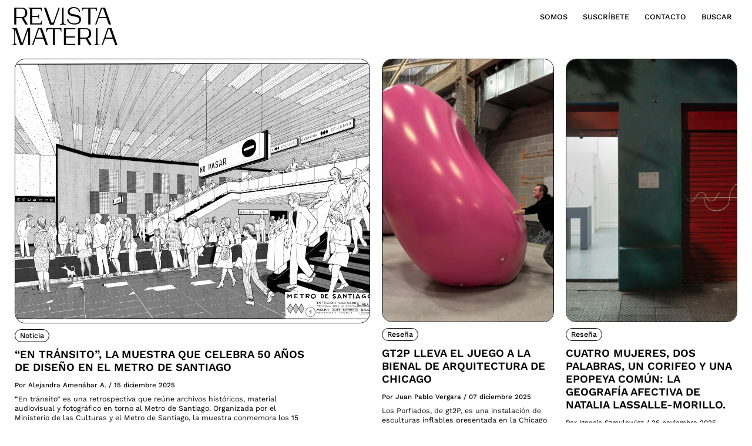

--- FILE ---
content_type: text/html; charset=UTF-8
request_url: https://www.revistamateria.com/tag/accesibilidad-basada-en-la-proximidad/
body_size: 15597
content:
<!DOCTYPE html><html><head><meta charset="utf-8"><meta http-equiv="X-UA-Compatible" content="IE=edge"><meta name="viewport" content="width=device-width, initial-scale=1, shrink-to-fit=no"><meta name="msapplication-TileImage" content="https://www.revistamateria.com/wp-content/themes/revistamateria/img/icon/ms-icon-144x144.png"><link data-optimized="1" rel="stylesheet" type="text/css" media="all" href="https://www.revistamateria.com/wp-content/litespeed/css/02dadd16ec4fead2d1b616dae0ede15c.css?ver=de15c"><link rel="preconnect" href="https://fonts.googleapis.com"><link rel="preconnect" href="https://fonts.gstatic.com" crossorigin><link data-optimized="1" href="https://www.revistamateria.com/wp-content/litespeed/css/7df3cb3959ef317d7da754d183524b74.css?ver=24b74" rel="stylesheet"><link data-optimized="1" rel="stylesheet" type="text/css" media="all" href="https://www.revistamateria.com/wp-content/litespeed/css/053490aee7a960f1546b8a3403de27ff.css?ver=e27ff"><link data-optimized="1" rel="stylesheet" type="text/css" media="all" href="https://www.revistamateria.com/wp-content/litespeed/css/397813aa05402f727786d90e5f189f10.css?ver=89f10" /><link data-optimized="1" rel="stylesheet" type="text/css" media="all" href="https://www.revistamateria.com/wp-content/litespeed/css/d2e32376c00e5bf966bb1522119be402.css?ver=be402"><link data-optimized="1" rel="stylesheet" type="text/css" media="all" href="https://www.revistamateria.com/wp-content/litespeed/css/aefa7433e67c0785f51a2cf380c31497.css?ver=61f23"><link rel="apple-touch-icon" sizes="57x57" href="https://www.revistamateria.com/wp-content/themes/revistamateria/img/icon/apple-icon-57x57.png"><link rel="apple-touch-icon" sizes="60x60" href="https://www.revistamateria.com/wp-content/themes/revistamateria/img/icon/apple-icon-60x60.png"><link rel="apple-touch-icon" sizes="72x72" href="https://www.revistamateria.com/wp-content/themes/revistamateria/img/icon/apple-icon-72x72.png"><link rel="apple-touch-icon" sizes="76x76" href="https://www.revistamateria.com/wp-content/themes/revistamateria/img/icon/apple-icon-76x76.png"><link rel="apple-touch-icon" sizes="114x114" href="https://www.revistamateria.com/wp-content/themes/revistamateria/img/icon/apple-icon-114x114.png"><link rel="apple-touch-icon" sizes="120x120" href="https://www.revistamateria.com/wp-content/themes/revistamateria/img/icon/apple-icon-120x120.png"><link rel="apple-touch-icon" sizes="144x144" href="https://www.revistamateria.com/wp-content/themes/revistamateria/img/icon/apple-icon-144x144.png"><link rel="apple-touch-icon" sizes="152x152" href="https://www.revistamateria.com/wp-content/themes/revistamateria/img/icon/apple-icon-152x152.png"><link rel="apple-touch-icon" sizes="180x180" href="https://www.revistamateria.com/wp-content/themes/revistamateria/img/icon/apple-icon-180x180.png"><link rel="icon" type="image/png" sizes="192x192" href="https://www.revistamateria.com/wp-content/themes/revistamateria/img/icon/android-icon-192x192.png"><link rel="icon" type="image/png" sizes="32x32" href="https://www.revistamateria.com/wp-content/themes/revistamateria/img/icon/favicon-32x32.png"><link rel="icon" type="image/png" sizes="96x96" href="https://www.revistamateria.com/wp-content/themes/revistamateria/img/icon/favicon-96x96.png"><link rel="icon" type="image/png" sizes="16x16" href="https://www.revistamateria.com/wp-content/themes/revistamateria/img/icon/favicon-16x16.png"><link rel="manifest" href="https://www.revistamateria.com/wp-content/themes/revistamateria/img/icon/manifest.json"><meta name='robots' content='index, follow, max-image-preview:large, max-snippet:-1, max-video-preview:-1' /><title>Accesibilidad basada en la proximidad archivos - Revista Materia</title><link rel="canonical" href="https://www.revistamateria.com/tag/accesibilidad-basada-en-la-proximidad/" /><meta property="og:locale" content="es_ES" /><meta property="og:type" content="article" /><meta property="og:title" content="Accesibilidad basada en la proximidad archivos - Revista Materia" /><meta property="og:url" content="https://www.revistamateria.com/tag/accesibilidad-basada-en-la-proximidad/" /><meta property="og:site_name" content="Revista Materia" /><meta property="og:image" content="https://www.revistamateria.com/wp-content/uploads/2021/10/RevistaMateria_logo_HigRes.png" /><meta property="og:image:width" content="4059" /><meta property="og:image:height" content="1468" /><meta property="og:image:type" content="image/png" /><meta name="twitter:card" content="summary_large_image" /> <script type="application/ld+json" class="yoast-schema-graph">{"@context":"https://schema.org","@graph":[{"@type":"CollectionPage","@id":"https://www.revistamateria.com/tag/accesibilidad-basada-en-la-proximidad/","url":"https://www.revistamateria.com/tag/accesibilidad-basada-en-la-proximidad/","name":"Accesibilidad basada en la proximidad archivos - Revista Materia","isPartOf":{"@id":"https://www.revistamateria.com/#website"},"primaryImageOfPage":{"@id":"https://www.revistamateria.com/tag/accesibilidad-basada-en-la-proximidad/#primaryimage"},"image":{"@id":"https://www.revistamateria.com/tag/accesibilidad-basada-en-la-proximidad/#primaryimage"},"thumbnailUrl":"https://www.revistamateria.com/wp-content/uploads/2023/04/A-secuencia.jpeg","breadcrumb":{"@id":"https://www.revistamateria.com/tag/accesibilidad-basada-en-la-proximidad/#breadcrumb"},"inLanguage":"es"},{"@type":"ImageObject","inLanguage":"es","@id":"https://www.revistamateria.com/tag/accesibilidad-basada-en-la-proximidad/#primaryimage","url":"https://www.revistamateria.com/wp-content/uploads/2023/04/A-secuencia.jpeg","contentUrl":"https://www.revistamateria.com/wp-content/uploads/2023/04/A-secuencia.jpeg","width":1024,"height":768,"caption":"Proyecto Ciudad Colaborativa: Activación explanada mercado Viña del Mar ©Espacio Lúdico"},{"@type":"BreadcrumbList","@id":"https://www.revistamateria.com/tag/accesibilidad-basada-en-la-proximidad/#breadcrumb","itemListElement":[{"@type":"ListItem","position":1,"name":"Portada","item":"https://www.revistamateria.com/"},{"@type":"ListItem","position":2,"name":"Accesibilidad basada en la proximidad"}]},{"@type":"WebSite","@id":"https://www.revistamateria.com/#website","url":"https://www.revistamateria.com/","name":"Revista Materia","description":"","publisher":{"@id":"https://www.revistamateria.com/#organization"},"potentialAction":[{"@type":"SearchAction","target":{"@type":"EntryPoint","urlTemplate":"https://www.revistamateria.com/?s={search_term_string}"},"query-input":{"@type":"PropertyValueSpecification","valueRequired":true,"valueName":"search_term_string"}}],"inLanguage":"es"},{"@type":"Organization","@id":"https://www.revistamateria.com/#organization","name":"Revista Materia","url":"https://www.revistamateria.com/","logo":{"@type":"ImageObject","inLanguage":"es","@id":"https://www.revistamateria.com/#/schema/logo/image/","url":"https://www.revistamateria.com/wp-content/uploads/2021/09/RevistaMateria_logo_HigRes.png","contentUrl":"https://www.revistamateria.com/wp-content/uploads/2021/09/RevistaMateria_logo_HigRes.png","width":4059,"height":1468,"caption":"Revista Materia"},"image":{"@id":"https://www.revistamateria.com/#/schema/logo/image/"},"sameAs":["https://www.facebook.com/revistamateriapuntocom","https://www.instagram.com/revista_materia/","https://www.youtube.com/channel/UCFDn1dzDq90l3mP9QDmnARQ"]}]}</script> <link rel='dns-prefetch' href='//static.addtoany.com' /><link rel='dns-prefetch' href='//www.googletagmanager.com' /><link rel='dns-prefetch' href='//pagead2.googlesyndication.com' /><link rel="alternate" type="application/rss+xml" title="Revista Materia &raquo; Etiqueta Accesibilidad basada en la proximidad del feed" href="https://www.revistamateria.com/tag/accesibilidad-basada-en-la-proximidad/feed/" /><style id='wp-img-auto-sizes-contain-inline-css' type='text/css'>img:is([sizes=auto i],[sizes^="auto," i]){contain-intrinsic-size:3000px 1500px}</style><style id='wp-emoji-styles-inline-css' type='text/css'>img.wp-smiley,img.emoji{display:inline!important;border:none!important;box-shadow:none!important;height:1em!important;width:1em!important;margin:0 0.07em!important;vertical-align:-0.1em!important;background:none!important;padding:0!important}</style><link data-optimized="1" rel='stylesheet' id='wp-block-library-css' href='https://www.revistamateria.com/wp-content/litespeed/css/04dfa1077a296b72d2a2747314c9f725.css?ver=9ea1d' type='text/css' media='all' /><style id='wp-block-library-inline-css' type='text/css'></style><style id='classic-theme-styles-inline-css' type='text/css'>/*! This file is auto-generated */
.wp-block-button__link{color:#fff;background-color:#32373c;border-radius:9999px;box-shadow:none;text-decoration:none;padding:calc(.667em + 2px) calc(1.333em + 2px);font-size:1.125em}.wp-block-file__button{background:#32373c;color:#fff;text-decoration:none}</style><link data-optimized="1" rel='stylesheet' id='dnd-upload-cf7-css' href='https://www.revistamateria.com/wp-content/litespeed/css/812881fed97fb02d1c616a135951c52c.css?ver=49d86' type='text/css' media='all' /><link data-optimized="1" rel='stylesheet' id='contact-form-7-css' href='https://www.revistamateria.com/wp-content/litespeed/css/42966e7435339c26a807862fc27c7d7a.css?ver=b2219' type='text/css' media='all' /><link data-optimized="1" rel='stylesheet' id='walcf7-datepicker-css-css' href='https://www.revistamateria.com/wp-content/litespeed/css/e1e0cd67d19e1e86a62359da6f13d467.css?ver=f3455' type='text/css' media='all' /><link data-optimized="1" rel='stylesheet' id='addtoany-css' href='https://www.revistamateria.com/wp-content/litespeed/css/91ac96075a477d5502832baaaae1d080.css?ver=7299c' type='text/css' media='all' /> <script data-optimized="1" type="text/javascript" id="addtoany-core-js-before">window.a2a_config=window.a2a_config||{};a2a_config.callbacks=[];a2a_config.overlays=[];a2a_config.templates={};a2a_localize={Share:"Compartir",Save:"Guardar",Subscribe:"Suscribir",Email:"Correo electrónico",Bookmark:"Marcador",ShowAll:"Mostrar todo",ShowLess:"Mostrar menos",FindServices:"Encontrar servicio(s)",FindAnyServiceToAddTo:"Encuentra al instante cualquier servicio para añadir a",PoweredBy:"Funciona con",ShareViaEmail:"Compartir por correo electrónico",SubscribeViaEmail:"Suscribirse a través de correo electrónico",BookmarkInYourBrowser:"Añadir a marcadores de tu navegador",BookmarkInstructions:"Presiona «Ctrl+D» o «\u2318+D» para añadir esta página a marcadores",AddToYourFavorites:"Añadir a tus favoritos",SendFromWebOrProgram:"Enviar desde cualquier dirección o programa de correo electrónico ",EmailProgram:"Programa de correo electrónico",More:"Más&#8230;",ThanksForSharing:"¡Gracias por compartir!",ThanksForFollowing:"¡Gracias por seguirnos!"}</script> <script data-optimized="1" type="text/javascript" defer src="https://www.revistamateria.com/wp-content/litespeed/js/443bab7be7b27fd51645b533f712b61e.js?ver=2b61e" id="addtoany-core-js"></script> <script data-optimized="1" type="text/javascript" defer src="https://www.revistamateria.com/wp-content/litespeed/js/d716f16a31d0a7d753124e15e19391b9.js?ver=6d1da" id="addtoany-jquery-js"></script> 
 <script type="text/javascript" src="https://www.googletagmanager.com/gtag/js?id=G-3MT60MDEH0" id="google_gtagjs-js" async></script> <script type="text/javascript" id="google_gtagjs-js-after">/*  */
window.dataLayer = window.dataLayer || [];function gtag(){dataLayer.push(arguments);}
gtag("set","linker",{"domains":["www.revistamateria.com"]});
gtag("js", new Date());
gtag("set", "developer_id.dZTNiMT", true);
gtag("config", "G-3MT60MDEH0");
//# sourceURL=google_gtagjs-js-after
/*  */</script> <link rel="https://api.w.org/" href="https://www.revistamateria.com/wp-json/" /><link rel="alternate" title="JSON" type="application/json" href="https://www.revistamateria.com/wp-json/wp/v2/tags/1327" /><link rel="EditURI" type="application/rsd+xml" title="RSD" href="https://www.revistamateria.com/xmlrpc.php?rsd" /><meta name="generator" content="WordPress 6.9" /><meta name="generator" content="Site Kit by Google 1.170.0" /><meta name="google-adsense-platform-account" content="ca-host-pub-2644536267352236"><meta name="google-adsense-platform-domain" content="sitekit.withgoogle.com">
<style type="text/css">.recentcomments a{display:inline!important;padding:0!important;margin:0!important}</style><noscript><style>.lazyload[data-src]{display:none !important;}</style></noscript><style>.lazyload{background-image:none!important}.lazyload:before{background-image:none!important}</style> <script type="text/javascript" async="async" src="https://pagead2.googlesyndication.com/pagead/js/adsbygoogle.js?client=ca-pub-7374199313509769&amp;host=ca-host-pub-2644536267352236" crossorigin="anonymous"></script> </head><body class="archive tag tag-accesibilidad-basada-en-la-proximidad tag-1327 wp-theme-revistamateria"><div class="body"><div class="contenedor-submenu"><div class="pos"><div class="grupo"><div class="container-fluid"><div class="paginas"><div class="interior"><div class="menu-menu-container"><ul id="menu-menu" class="menu"><li id="menu-item-5057" class="menu-item menu-item-type-post_type menu-item-object-page menu-item-5057"><a href="https://www.revistamateria.com/somos/">Somos</a></li><li id="menu-item-5058" class="suscribirme menu-item menu-item-type-custom menu-item-object-custom menu-item-5058"><a href="#">Suscríbete</a></li><li id="menu-item-36" class="menu-item menu-item-type-custom menu-item-object-custom menu-item-has-children menu-item-36"><a href="#">Contacto</a><ul class="sub-menu"><li id="menu-item-37" class="menu-item menu-item-type-post_type menu-item-object-page menu-item-37"><a href="https://www.revistamateria.com/conversemos/">Conversemos</a></li><li id="menu-item-38" class="menu-item menu-item-type-post_type menu-item-object-page menu-item-38"><a href="https://www.revistamateria.com/publica-con-nosotros/">Publica con nosotros</a></li><li id="menu-item-39" class="menu-item menu-item-type-post_type menu-item-object-page menu-item-39"><a href="https://www.revistamateria.com/publicidad/">Publicidad</a></li><li id="menu-item-40" class="menu-item menu-item-type-custom menu-item-object-custom menu-item-40"><a target="_blank" href="https://www.instagram.com/revista_materia/">Instagram</a></li><li id="menu-item-41" class="menu-item menu-item-type-custom menu-item-object-custom menu-item-41"><a target="_blank" href="https://www.youtube.com/channel/UCFDn1dzDq90l3mP9QDmnARQ">YouTube</a></li></ul></li><li id="menu-item-109" class="ultimo menu-item menu-item-type-custom menu-item-object-custom menu-item-109"><a href="/?s">Buscar</a></li></ul></div></div></div></div></div></div></div><div class="parche"><div class="container-fluid"><div class="paginas"><div class="row"><div class="col-6 col-lg-3">
<a href="https://www.revistamateria.com/" class="logob" title="Revista Materia"><img class="img-fluid skip-lazy" src="https://www.revistamateria.com/wp-content/themes/revistamateria/img/logo.svg" alt="Revista Materia"></a></div></div></div></div></div><header id="header"><div class="container-fluid"><div class="paginas"><div class="row"><div class="col-6 col-lg-3">
<a href="https://www.revistamateria.com/" class="logo" title="Revista Materia"><img class="img-fluid skip-lazy" src="https://www.revistamateria.com/wp-content/themes/revistamateria/img/logo.svg" alt="Revista Materia"></a></div><div class="col-6 col-lg-9"><div class="clearfix"><div class="menu-menu-container"><ul id="menu-menu-1" class="menu"><li class="menu-item menu-item-type-post_type menu-item-object-page menu-item-5057"><a href="https://www.revistamateria.com/somos/">Somos</a></li><li class="suscribirme menu-item menu-item-type-custom menu-item-object-custom menu-item-5058"><a href="#">Suscríbete</a></li><li class="menu-item menu-item-type-custom menu-item-object-custom menu-item-has-children menu-item-36"><a href="#">Contacto</a><ul class="sub-menu"><li class="menu-item menu-item-type-post_type menu-item-object-page menu-item-37"><a href="https://www.revistamateria.com/conversemos/">Conversemos</a></li><li class="menu-item menu-item-type-post_type menu-item-object-page menu-item-38"><a href="https://www.revistamateria.com/publica-con-nosotros/">Publica con nosotros</a></li><li class="menu-item menu-item-type-post_type menu-item-object-page menu-item-39"><a href="https://www.revistamateria.com/publicidad/">Publicidad</a></li><li class="menu-item menu-item-type-custom menu-item-object-custom menu-item-40"><a target="_blank" href="https://www.instagram.com/revista_materia/">Instagram</a></li><li class="menu-item menu-item-type-custom menu-item-object-custom menu-item-41"><a target="_blank" href="https://www.youtube.com/channel/UCFDn1dzDq90l3mP9QDmnARQ">YouTube</a></li></ul></li><li class="ultimo menu-item menu-item-type-custom menu-item-object-custom menu-item-109"><a href="/?s">Buscar</a></li></ul></div><div class="mobile"><div class="submenu">
<a href="#" class="menu-trigger">Menú</a>
<a href="https://www.revistamateria.com/?s">Buscar</a></div>
<a href="#" class="menu-trigger cerrar"><img class="img-fluid lazyload" src="[data-uri]" alt="Cerrar" data-src="https://www.revistamateria.com/wp-content/themes/revistamateria/img/iconos/cerrar.png" decoding="async" data-eio-rwidth="37" data-eio-rheight="40"><noscript><img class="img-fluid" src="https://www.revistamateria.com/wp-content/themes/revistamateria/img/iconos/cerrar.png" alt="Cerrar" data-eio="l"></noscript></a></div></div></div></div></div></div></header><div id="main"><section class="destacadas entradas"><div class="container-fluid"><div class="paginas"><div class="row"><div class="col-12"><div class="row gutter"><div class="col-12 col-lg-6"><div class="modulo"><div class="imagen">
<a href="https://www.revistamateria.com/noticia/en-transito-la-muestra-que-celebra-50-anos-de-diseno-en-el-metro-de-santiago/"><img class="img-fluid lazyload" src="[data-uri]" alt="“En tránsito”, la muestra que celebra 50 años de diseño en el Metro de Santiago" data-src="/wp-content/thumbgen_cache/84980e11abd6ff93321f6d6e6ccf1cfa.jpg" decoding="async" data-eio-rwidth="1200" data-eio-rheight="893"><noscript><img class="img-fluid" src="/wp-content/thumbgen_cache/84980e11abd6ff93321f6d6e6ccf1cfa.jpg" alt="“En tránsito”, la muestra que celebra 50 años de diseño en el Metro de Santiago" data-eio="l"></noscript></a></div><div class="utils">
<a href="https://www.revistamateria.com/categoria/noticia/">Noticia</a></div><div class="row"><div class="col-12 col-lg-10"><h3><a href="https://www.revistamateria.com/noticia/en-transito-la-muestra-que-celebra-50-anos-de-diseno-en-el-metro-de-santiago/" title="“En tránsito”, la muestra que celebra 50 años de diseño en el Metro de Santiago">“En tránsito”, la muestra que celebra 50 años de diseño en el Metro de Santiago</a></h3><div class="metadata clearfix">
<span class="autor">Por Alejandra Amenábar A. <em>/&nbsp;</em></span>
<span class="fecha">15 diciembre 2025</span></div><p><a href="https://www.revistamateria.com/noticia/en-transito-la-muestra-que-celebra-50-anos-de-diseno-en-el-metro-de-santiago/">“En tránsito” es una retrospectiva que reúne archivos históricos, material audiovisual y fotográfico en torno al Metro de Santiago. Organizada por el Ministerio de las Culturas y el Metro de Santiago, la muestra conmemora los 15 años del Mes del Diseño y los 50 del Metro. [Leer más]</a></p></div></div></div></div><div class="col-6 col-lg-3"><div class="modulo"><div class="imagen">
<a href="https://www.revistamateria.com/opinion/resena/gt2p-lleva-el-juego-a-la-bienal-de-arquitectura-de-chicago/"><img class="img-fluid lazyload" src="[data-uri]" alt="Gt2P lleva el juego a la Bienal de Arquitectura de Chicago" data-src="/wp-content/thumbgen_cache/767e82fb23bd2f52229eeaf375c92f85.jpg" decoding="async" data-eio-rwidth="768" data-eio-rheight="1182"><noscript><img class="img-fluid" src="/wp-content/thumbgen_cache/767e82fb23bd2f52229eeaf375c92f85.jpg" alt="Gt2P lleva el juego a la Bienal de Arquitectura de Chicago" data-eio="l"></noscript></a></div><div class="utils">
<a href="https://www.revistamateria.com/categoria/opinion/resena/">Reseña</a></div><div class="row"><div class="col-12"><h3><a href="https://www.revistamateria.com/opinion/resena/gt2p-lleva-el-juego-a-la-bienal-de-arquitectura-de-chicago/" title="Gt2P lleva el juego a la Bienal de Arquitectura de Chicago">Gt2P lleva el juego a la Bienal de Arquitectura de Chicago</a></h3><div class="metadata clearfix">
<span class="autor">Por Juan Pablo Vergara <em>/&nbsp;</em></span>
<span class="fecha">07 diciembre 2025</span></div><p><a href="https://www.revistamateria.com/opinion/resena/gt2p-lleva-el-juego-a-la-bienal-de-arquitectura-de-chicago/">Los Porfiados, de gt2P, es una instalación de esculturas inflables presentada en la Chicago Architecture Biennial 2025 que transforma un antiguo espacio comercial en un paisaje de juego, interacción y movimiento colectivo. [Leer más]</a></p></div></div></div></div><div class="col-6 col-lg-3"><div class="modulo"><div class="imagen">
<a href="https://www.revistamateria.com/opinion/resena/cuatro-mujeres-dos-palabras-un-corifeo-y-una-epopeya-comun-la-geografia-afectiva-de-natalia-lassalle-morillo/"><img class="img-fluid lazyload" src="[data-uri]" alt="Cuatro mujeres, dos palabras, un corifeo y una epopeya común: la geografía afectiva de Natalia Lassalle-Morillo." data-src="/wp-content/thumbgen_cache/f3e2fb14b505caef2bbe82e8be62393a.jpg" decoding="async" data-eio-rwidth="768" data-eio-rheight="1182"><noscript><img class="img-fluid" src="/wp-content/thumbgen_cache/f3e2fb14b505caef2bbe82e8be62393a.jpg" alt="Cuatro mujeres, dos palabras, un corifeo y una epopeya común: la geografía afectiva de Natalia Lassalle-Morillo." data-eio="l"></noscript></a></div><div class="utils">
<a href="https://www.revistamateria.com/categoria/opinion/resena/">Reseña</a></div><div class="row"><div class="col-12"><h3><a href="https://www.revistamateria.com/opinion/resena/cuatro-mujeres-dos-palabras-un-corifeo-y-una-epopeya-comun-la-geografia-afectiva-de-natalia-lassalle-morillo/" title="Cuatro mujeres, dos palabras, un corifeo y una epopeya común: la geografía afectiva de Natalia Lassalle-Morillo.">Cuatro mujeres, dos palabras, un corifeo y una epopeya común: la geografía afectiva de Natalia Lassalle-Morillo.</a></h3><div class="metadata clearfix">
<span class="autor">Por Ignacio Szmulewicz <em>/&nbsp;</em></span>
<span class="fecha">26 noviembre 2025</span></div><p><a href="https://www.revistamateria.com/opinion/resena/cuatro-mujeres-dos-palabras-un-corifeo-y-una-epopeya-comun-la-geografia-afectiva-de-natalia-lassalle-morillo/">En Instituto Tele Arte se exhibe la obra de la artista Natalia Lassalle-Morillo, quien reensambla el mito de Antígona junto a actores no tradicionales de la diáspora puertorriqueña en Nueva York, hilando migración, memoria y pertenencia. A través de ensayos, filmaciones y experimentación colectiva. [Leer más]</a></p></div></div></div></div></div></div></div></div></div></section><div class="rotando"><div class="slide"><div class="scroll_item"><p>suscríbete a nuestro newsletter mensual <a href="http://eepurl.com/hHY7zn" class="ver" target="_blank">Ver más <img class="img-fluid ico v1 lazyload" src="[data-uri]" alt="Ver más" data-src="https://www.revistamateria.com/wp-content/themes/revistamateria/img/iconos/flecha.png" decoding="async" data-eio-rwidth="39" data-eio-rheight="16"><noscript><img class="img-fluid ico v1" src="https://www.revistamateria.com/wp-content/themes/revistamateria/img/iconos/flecha.png" alt="Ver más" data-eio="l"></noscript><img class="img-fluid ico v2 skip-lazy" src="https://www.revistamateria.com/wp-content/themes/revistamateria/img/iconos/flechab.png" alt="Ver"></a></p></div></div></div><section class="entradas nopdb"><div class="container-fluid"><div class="paginas"><div id="listado" class="listado"><div class="row"><div class="col-12"><div class="row gutter"><div class="col-6 col-lg-3"><div class="modulo"><div class="imagen">
<a href="https://www.revistamateria.com/entrevista/cambiar-la-competencia-por-la-inclusion-los-nuevos-juegos-deportivos-de-gabriel-fontana/"><img class="img-fluid lazyload" src="[data-uri]" alt="Cambiar la competencia por la inclusión: Los nuevos juegos deportivos queer de Gabriel Fontana" data-src="/wp-content/thumbgen_cache/54b8795c23dff1bde836d967453b7983.jpg" decoding="async" data-eio-rwidth="768" data-eio-rheight="1182"><noscript><img class="img-fluid" src="/wp-content/thumbgen_cache/54b8795c23dff1bde836d967453b7983.jpg" alt="Cambiar la competencia por la inclusión: Los nuevos juegos deportivos queer de Gabriel Fontana" data-eio="l"></noscript></a></div><div class="utils">
<a href="https://www.revistamateria.com/categoria/entrevista/">Entrevista</a></div><h3><a href="https://www.revistamateria.com/entrevista/cambiar-la-competencia-por-la-inclusion-los-nuevos-juegos-deportivos-de-gabriel-fontana/" title="Cambiar la competencia por la inclusión: Los nuevos juegos deportivos queer de Gabriel Fontana">Cambiar la competencia por la inclusión: Los nuevos juegos deportivos queer de Gabriel Fontana</a></h3><div class="metadata clearfix">
<span class="autor">Por Karla Riquelme Vargas <em>/&nbsp;</em></span>
<span class="fecha">24 septiembre 2024</span></div><p><a href="https://www.revistamateria.com/entrevista/cambiar-la-competencia-por-la-inclusion-los-nuevos-juegos-deportivos-de-gabriel-fontana/">Este diseñador social y artista ve a los entornos deportivos como espacios que reflejan las normas y valores de la sociedad, e invita a desafiarlas a través de los juegos que diseña. Estará presente este 27 de septiembre en What Design Can Do México en el panel Juego como Acto de Rebelión Colectiva. [Leer más]</a></p></div></div><div class="col-6 col-lg-3"><div class="modulo"><div class="imagen">
<a href="https://www.revistamateria.com/noticia/columna/exposicion-abolir-el-desierto-de-la-bienal-de-arte-textil-2025-un-encuentro-con-la-historia-de-los-pueblos-africanos/"><img class="img-fluid lazyload" src="[data-uri]" alt="«Abolir el desierto» en la Bienal de Arte Textil:  Un encuentro con la historia de África" data-src="/wp-content/thumbgen_cache/8bd0a9a6ed0d1ccd33c4f5f1ea11d7fb.jpg" decoding="async" data-eio-rwidth="768" data-eio-rheight="1182"><noscript><img class="img-fluid" src="/wp-content/thumbgen_cache/8bd0a9a6ed0d1ccd33c4f5f1ea11d7fb.jpg" alt="«Abolir el desierto» en la Bienal de Arte Textil:  Un encuentro con la historia de África" data-eio="l"></noscript></a></div><div class="utils">
<a href="https://www.revistamateria.com/categoria/noticia/columna/">Columna</a></div><h3><a href="https://www.revistamateria.com/noticia/columna/exposicion-abolir-el-desierto-de-la-bienal-de-arte-textil-2025-un-encuentro-con-la-historia-de-los-pueblos-africanos/" title="«Abolir el desierto» en la Bienal de Arte Textil:  Un encuentro con la historia de África">«Abolir el desierto» en la Bienal de Arte Textil:  Un encuentro con la historia de África</a></h3><div class="metadata clearfix">
<span class="autor">Por Matías Allende Contador <em>/&nbsp;</em></span>
<span class="fecha">16 diciembre 2025</span></div><p><a href="https://www.revistamateria.com/noticia/columna/exposicion-abolir-el-desierto-de-la-bienal-de-arte-textil-2025-un-encuentro-con-la-historia-de-los-pueblos-africanos/">Una selección de 25 piezas de textiles de África se exhibe en "Abolir el desierto" en el Centro Cultural La Moneda, parte de la segunda Bienal de Arte Textil de Chile. En esta columna, su curador Matías Allende, invita a observar estos tejidos como lugar de resistencia y transformación cultural. [Leer más]</a></p></div></div><div class="col-6 col-lg-3"><div class="modulo"><div class="imagen">
<a href="https://www.revistamateria.com/noticia/exposicion-un-elefante-y-un-paisaje-de-elena-loson-expandir-los-limites-del-dibujo/"><img class="img-fluid lazyload" src="[data-uri]" alt="Exposición «Un elefante y un paisaje» de Elena Loson: Expandir los límites del dibujo" data-src="/wp-content/thumbgen_cache/42c08044b569cd1963bfd313ce865f65.jpg" decoding="async" data-eio-rwidth="768" data-eio-rheight="1182"><noscript><img class="img-fluid" src="/wp-content/thumbgen_cache/42c08044b569cd1963bfd313ce865f65.jpg" alt="Exposición «Un elefante y un paisaje» de Elena Loson: Expandir los límites del dibujo" data-eio="l"></noscript></a></div><div class="utils">
<a href="https://www.revistamateria.com/categoria/noticia/">Noticia</a></div><h3><a href="https://www.revistamateria.com/noticia/exposicion-un-elefante-y-un-paisaje-de-elena-loson-expandir-los-limites-del-dibujo/" title="Exposición «Un elefante y un paisaje» de Elena Loson: Expandir los límites del dibujo">Exposición «Un elefante y un paisaje» de Elena Loson: Expandir los límites del dibujo</a></h3><div class="metadata clearfix">
<span class="autor">Por Karla Riquelme Vargas <em>/&nbsp;</em></span>
<span class="fecha">30 octubre 2025</span></div><p><a href="https://www.revistamateria.com/noticia/exposicion-un-elefante-y-un-paisaje-de-elena-loson-expandir-los-limites-del-dibujo/">La artista trasandina Elena Loson creó una instalación de gran formato llevando sus propias obras y dibujos a una nueva escala para la Capilla del Centro Cultural Montecarmelo. Una muestra que invita a transitar un nuevo paisaje, entre altas estructuras, imágenes abstractas de montañas y animales.  [Leer más]</a></p></div></div><div class="col-6 col-lg-3"><div class="modulo"><div class="imagen">
<a href="https://www.revistamateria.com/entrevista/aire-fresco-para-el-diseno-latinoamericano-el-regreso-del-abierto-de-diseno-de-mexico-2025/"><img class="img-fluid lazyload" src="[data-uri]" alt="Aire fresco para el diseño latinoamericano: El regreso del Abierto de Diseño de México 2025" data-src="/wp-content/thumbgen_cache/fd61f5342008f994c1f2f2b1cfbb0bd5.jpg" decoding="async" data-eio-rwidth="768" data-eio-rheight="1182"><noscript><img class="img-fluid" src="/wp-content/thumbgen_cache/fd61f5342008f994c1f2f2b1cfbb0bd5.jpg" alt="Aire fresco para el diseño latinoamericano: El regreso del Abierto de Diseño de México 2025" data-eio="l"></noscript></a></div><div class="utils">
<a href="https://www.revistamateria.com/categoria/entrevista/">Entrevista</a></div><h3><a href="https://www.revistamateria.com/entrevista/aire-fresco-para-el-diseno-latinoamericano-el-regreso-del-abierto-de-diseno-de-mexico-2025/" title="Aire fresco para el diseño latinoamericano: El regreso del Abierto de Diseño de México 2025">Aire fresco para el diseño latinoamericano: El regreso del Abierto de Diseño de México 2025</a></h3><div class="metadata clearfix">
<span class="autor">Por Karla Riquelme Vargas <em>/&nbsp;</em></span>
<span class="fecha">29 octubre 2025</span></div><p><a href="https://www.revistamateria.com/entrevista/aire-fresco-para-el-diseno-latinoamericano-el-regreso-del-abierto-de-diseno-de-mexico-2025/">El Abierto de Diseño de México, es un evento que reúne a creadores, investigadores y nuevas propuestas del diseño mexicano e internacional. Este año volvió -luego de 4 años- con una propuesta renovada, que buscó reflejar la complejidad y la diversidad del mundo de hoy. [Leer más]</a></p></div></div><div class="col-6 col-lg-3"><div class="modulo"><div class="imagen">
<a href="https://www.revistamateria.com/noticia/el-proyecto-memorias-sinteticas-reconstruye-los-recuerdos-de-valparaiso-con-inteligencia-artificial/"><img class="img-fluid lazyload" src="[data-uri]" alt="El proyecto «Memorias Sintéticas» reconstruye los recuerdos de Valparaíso con inteligencia artificial" data-src="/wp-content/thumbgen_cache/c60a940af02bd2cf895ad89fc99b2887.jpg" decoding="async" data-eio-rwidth="768" data-eio-rheight="1182"><noscript><img class="img-fluid" src="/wp-content/thumbgen_cache/c60a940af02bd2cf895ad89fc99b2887.jpg" alt="El proyecto «Memorias Sintéticas» reconstruye los recuerdos de Valparaíso con inteligencia artificial" data-eio="l"></noscript></a></div><div class="utils">
<a href="https://www.revistamateria.com/categoria/noticia/">Noticia</a></div><h3><a href="https://www.revistamateria.com/noticia/el-proyecto-memorias-sinteticas-reconstruye-los-recuerdos-de-valparaiso-con-inteligencia-artificial/" title="El proyecto «Memorias Sintéticas» reconstruye los recuerdos de Valparaíso con inteligencia artificial">El proyecto «Memorias Sintéticas» reconstruye los recuerdos de Valparaíso con inteligencia artificial</a></h3><div class="metadata clearfix">
<span class="autor">Por Juan Pablo Vergara <em>/&nbsp;</em></span>
<span class="fecha">06 octubre 2025</span></div><p><a href="https://www.revistamateria.com/noticia/el-proyecto-memorias-sinteticas-reconstruye-los-recuerdos-de-valparaiso-con-inteligencia-artificial/">Un archivo colectivo transforma relatos de personas mayores en imágenes generadas por IA, conectando generaciones y preservando historias invisibles de la ciudad. [Leer más]</a></p></div></div><div class="col-6 col-lg-3"><div class="modulo"><div class="imagen">
<a href="https://www.revistamateria.com/noticia/como-fotografiar-un-territorio-alejandro-olivares-y-su-atlas-de-la-historia-abstracta-y-subjetiva-de-chile/"><img class="img-fluid lazyload" src="[data-uri]" alt="Cómo fotografiar un territorio: Alejandro Olivares y su «Atlas de la Historia Abstracta y Subjetiva de Chile»" data-src="/wp-content/thumbgen_cache/45a15d456102a338b56d5c1ebd56c1db.jpg" decoding="async" data-eio-rwidth="768" data-eio-rheight="1182"><noscript><img class="img-fluid" src="/wp-content/thumbgen_cache/45a15d456102a338b56d5c1ebd56c1db.jpg" alt="Cómo fotografiar un territorio: Alejandro Olivares y su «Atlas de la Historia Abstracta y Subjetiva de Chile»" data-eio="l"></noscript></a></div><div class="utils">
<a href="https://www.revistamateria.com/categoria/entrevista/">Entrevista</a></div><h3><a href="https://www.revistamateria.com/noticia/como-fotografiar-un-territorio-alejandro-olivares-y-su-atlas-de-la-historia-abstracta-y-subjetiva-de-chile/" title="Cómo fotografiar un territorio: Alejandro Olivares y su «Atlas de la Historia Abstracta y Subjetiva de Chile»">Cómo fotografiar un territorio: Alejandro Olivares y su «Atlas de la Historia Abstracta y Subjetiva de Chile»</a></h3><div class="metadata clearfix">
<span class="autor">Por Karla Riquelme Vargas <em>/&nbsp;</em></span>
<span class="fecha">01 octubre 2025</span></div><p><a href="https://www.revistamateria.com/noticia/como-fotografiar-un-territorio-alejandro-olivares-y-su-atlas-de-la-historia-abstracta-y-subjetiva-de-chile/">¿Cómo se representa un país y su identidad? En su nuevo fotolibro Alejandro Olivares presenta su propia versión de Atlas, inspirado por los naturalistas. Una versión íntima que recorre Chile de norte a sur, fotografías que revelan realidades olvidadas y el entramado sociocultural y natural del país. [Leer más]</a></p></div></div><div class="col-6 col-lg-3"><div class="modulo"><div class="imagen">
<a href="https://www.revistamateria.com/entrevista/nueve-design-studio-diseno-para-realzar-el-cotidiano/"><img class="img-fluid lazyload" src="[data-uri]" alt="Nueve Design Studio: Diseño para realzar el cotidiano" data-src="/wp-content/thumbgen_cache/b9c8ca448d0d7bdcf827856a4f4ada77.jpg" decoding="async" data-eio-rwidth="768" data-eio-rheight="1182"><noscript><img class="img-fluid" src="/wp-content/thumbgen_cache/b9c8ca448d0d7bdcf827856a4f4ada77.jpg" alt="Nueve Design Studio: Diseño para realzar el cotidiano" data-eio="l"></noscript></a></div><div class="utils">
<a href="https://www.revistamateria.com/categoria/entrevista/">Entrevista</a></div><h3><a href="https://www.revistamateria.com/entrevista/nueve-design-studio-diseno-para-realzar-el-cotidiano/" title="Nueve Design Studio: Diseño para realzar el cotidiano">Nueve Design Studio: Diseño para realzar el cotidiano</a></h3><div class="metadata clearfix">
<span class="autor">Por Karla Riquelme Vargas <em>/&nbsp;</em></span>
<span class="fecha">08 agosto 2025</span></div><p><a href="https://www.revistamateria.com/entrevista/nueve-design-studio-diseno-para-realzar-el-cotidiano/">Nueve Studio combina proyectos de interiorismo con el diseño de objetos y mobiliario en su marca Nain Objects. Sus mesas, sillas, sofás, taburetes, lámparas y otras colecciones, exploran la forma, el color y las posibilidades de la madera o el metal para dar identidad a los espacios que habitamos.  [Leer más]</a></p></div></div><div class="col-6 col-lg-3"><div class="modulo"><div class="imagen">
<a href="https://www.revistamateria.com/noticia/vuelve-revista-ltrgo-una-vitrina-para-la-fotografia-chilena-contemporanea/"><img class="img-fluid lazyload" src="[data-uri]" alt="Vuelve Revista LTRGO: Una vitrina para la fotografía chilena contemporánea" data-src="/wp-content/thumbgen_cache/5b0f8811c344f417b6bea4deabb28398.jpg" decoding="async" data-eio-rwidth="768" data-eio-rheight="1182"><noscript><img class="img-fluid" src="/wp-content/thumbgen_cache/5b0f8811c344f417b6bea4deabb28398.jpg" alt="Vuelve Revista LTRGO: Una vitrina para la fotografía chilena contemporánea" data-eio="l"></noscript></a></div><div class="utils">
<a href="https://www.revistamateria.com/categoria/noticia/">Noticia</a></div><h3><a href="https://www.revistamateria.com/noticia/vuelve-revista-ltrgo-una-vitrina-para-la-fotografia-chilena-contemporanea/" title="Vuelve Revista LTRGO: Una vitrina para la fotografía chilena contemporánea">Vuelve Revista LTRGO: Una vitrina para la fotografía chilena contemporánea</a></h3><div class="metadata clearfix">
<span class="autor">Por Karla Riquelme Vargas <em>/&nbsp;</em></span>
<span class="fecha">12 julio 2025</span></div><p><a href="https://www.revistamateria.com/noticia/vuelve-revista-ltrgo-una-vitrina-para-la-fotografia-chilena-contemporanea/">Luego de dos años Editorial Letargo, editorial independiente de fotografía basada en Chile, lanza un nuevo número de su Revista LTRGO, donde reúne el trabajo de siete fotógraf@s nacionales, que invitan a repensar la imagen y explorar sus posibilidades en relación al territorio y el contexto actual.  [Leer más]</a></p></div></div><div class="col-6 col-lg-3"><div class="modulo"><div class="imagen">
<a href="https://www.revistamateria.com/noticia/convocatoria/nueva-residencia-de-fundacion-mar-adentro-invita-a-repensar-lo-humano-desde-la-naturaleza/"><img class="img-fluid lazyload" src="[data-uri]" alt="Nueva residencia de Fundación Mar Adentro invita a repensar lo humano desde la naturaleza" data-src="/wp-content/thumbgen_cache/d759fb844b606f75ce622cdd9c321452.jpg" decoding="async" data-eio-rwidth="768" data-eio-rheight="1182"><noscript><img class="img-fluid" src="/wp-content/thumbgen_cache/d759fb844b606f75ce622cdd9c321452.jpg" alt="Nueva residencia de Fundación Mar Adentro invita a repensar lo humano desde la naturaleza" data-eio="l"></noscript></a></div><div class="utils">
<a href="https://www.revistamateria.com/categoria/noticia/convocatoria/">Convocatoria</a></div><h3><a href="https://www.revistamateria.com/noticia/convocatoria/nueva-residencia-de-fundacion-mar-adentro-invita-a-repensar-lo-humano-desde-la-naturaleza/" title="Nueva residencia de Fundación Mar Adentro invita a repensar lo humano desde la naturaleza">Nueva residencia de Fundación Mar Adentro invita a repensar lo humano desde la naturaleza</a></h3><div class="metadata clearfix">
<span class="autor">Por Revista Materia <em>/&nbsp;</em></span>
<span class="fecha">25 junio 2025</span></div><p><a href="https://www.revistamateria.com/noticia/convocatoria/nueva-residencia-de-fundacion-mar-adentro-invita-a-repensar-lo-humano-desde-la-naturaleza/">El nuevo ciclo de Residencias Bosque Pehuén de Fundación Mar Adentro propone cambiar la forma en cómo nos pensamos como especie, explorando un cambio de perspectiva, desde la naturaleza. La invitación es para artistas e investigadores a enviar propuestas que exploren nuevas ecologías relacionales.  [Leer más]</a></p></div></div><div class="col-6 col-lg-3"><div class="modulo"><div class="imagen">
<a href="https://www.revistamateria.com/noticia/minerasophia-el-pabellon-chileno-que-llevo-la-sabiduria-mineral-a-londres/"><img class="img-fluid lazyload" src="[data-uri]" alt="Minerasophia: el pabellón chileno que llevó la sabiduría mineral a Londres" data-src="/wp-content/thumbgen_cache/0743a2691fa85275339553f997dbbe63.jpg" decoding="async" data-eio-rwidth="768" data-eio-rheight="1182"><noscript><img class="img-fluid" src="/wp-content/thumbgen_cache/0743a2691fa85275339553f997dbbe63.jpg" alt="Minerasophia: el pabellón chileno que llevó la sabiduría mineral a Londres" data-eio="l"></noscript></a></div><div class="utils">
<a href="https://www.revistamateria.com/categoria/noticia/">Noticia</a></div><h3><a href="https://www.revistamateria.com/noticia/minerasophia-el-pabellon-chileno-que-llevo-la-sabiduria-mineral-a-londres/" title="Minerasophia: el pabellón chileno que llevó la sabiduría mineral a Londres">Minerasophia: el pabellón chileno que llevó la sabiduría mineral a Londres</a></h3><div class="metadata clearfix">
<span class="autor">Por Revista Materia <em>/&nbsp;</em></span>
<span class="fecha">24 junio 2025</span></div><p><a href="https://www.revistamateria.com/noticia/minerasophia-el-pabellon-chileno-que-llevo-la-sabiduria-mineral-a-londres/">El pabellón chileno "Minerasophia: Underground Cycles", presentado en la Bienal de Diseño de Londres 2025 por Mále Uribe y Constanza Gaggero, destacó entre la prensa especializada por su enfoque crítico y poético sobre el legado extractivo de Chile. La instalación combinó arte, diseño, ciencia y [Leer más]</a></p></div></div><div class="col-6 col-lg-3"><div class="modulo"><div class="imagen">
<a href="https://www.revistamateria.com/noticia/la-galeria-gabriela-mistral-se-transforma-en-un-bano-publico-con-su-nueva-exposicion/"><img class="img-fluid lazyload" src="[data-uri]" alt="La Galería Gabriela Mistral se transforma en un Baño Público con su nueva exposición" data-src="/wp-content/thumbgen_cache/ae646ae010594c41cb55314e1d3a07ae.jpg" decoding="async" data-eio-rwidth="768" data-eio-rheight="1182"><noscript><img class="img-fluid" src="/wp-content/thumbgen_cache/ae646ae010594c41cb55314e1d3a07ae.jpg" alt="La Galería Gabriela Mistral se transforma en un Baño Público con su nueva exposición" data-eio="l"></noscript></a></div><div class="utils">
<a href="https://www.revistamateria.com/categoria/noticia/">Noticia</a></div><h3><a href="https://www.revistamateria.com/noticia/la-galeria-gabriela-mistral-se-transforma-en-un-bano-publico-con-su-nueva-exposicion/" title="La Galería Gabriela Mistral se transforma en un Baño Público con su nueva exposición">La Galería Gabriela Mistral se transforma en un Baño Público con su nueva exposición</a></h3><div class="metadata clearfix">
<span class="autor">Por Revista Materia <em>/&nbsp;</em></span>
<span class="fecha">20 junio 2025</span></div><p><a href="https://www.revistamateria.com/noticia/la-galeria-gabriela-mistral-se-transforma-en-un-bano-publico-con-su-nueva-exposicion/">La muestra de la artista Constanza Hermosilla, presenta dos instalaciones: un Menstruadero y un Amamantadero en pleno centro de Santiago, proponiendo una nueva forma de habitar la ciudad desde el arte, el cuerpo y los cuidados. [Leer más]</a></p></div></div><div class="col-6 col-lg-3"><div class="modulo"><div class="imagen">
<a href="https://www.revistamateria.com/noticia/senderos-liquidos-el-lenguaje-del-agua-de-patricia-claro-cruza-al-arte-textil-junto-a-unkown-carpets/"><img class="img-fluid lazyload" src="[data-uri]" alt="«Senderos Líquidos»: El lenguaje del agua de Patricia Claro cruza al textil junto a Unkown Carpets" data-src="/wp-content/thumbgen_cache/bda493773e55ad23c09259065b3406b5.jpg" decoding="async" data-eio-rwidth="768" data-eio-rheight="1182"><noscript><img class="img-fluid" src="/wp-content/thumbgen_cache/bda493773e55ad23c09259065b3406b5.jpg" alt="«Senderos Líquidos»: El lenguaje del agua de Patricia Claro cruza al textil junto a Unkown Carpets" data-eio="l"></noscript></a></div><div class="utils">
<a href="https://www.revistamateria.com/categoria/entrevista/">Entrevista</a></div><h3><a href="https://www.revistamateria.com/noticia/senderos-liquidos-el-lenguaje-del-agua-de-patricia-claro-cruza-al-arte-textil-junto-a-unkown-carpets/" title="«Senderos Líquidos»: El lenguaje del agua de Patricia Claro cruza al textil junto a Unkown Carpets">«Senderos Líquidos»: El lenguaje del agua de Patricia Claro cruza al textil junto a Unkown Carpets</a></h3><div class="metadata clearfix">
<span class="autor">Por Karla Riquelme Vargas <em>/&nbsp;</em></span>
<span class="fecha">30 mayo 2025</span></div><p><a href="https://www.revistamateria.com/noticia/senderos-liquidos-el-lenguaje-del-agua-de-patricia-claro-cruza-al-arte-textil-junto-a-unkown-carpets/">La artista Patricia Claro junto a Unknown Carpets presentan Senderos Líquidos, donde la particular visión del agua de la artista, plasmada en pinturas y videos, se traslada hacia el arte textil contemporáneo, creando alfombras de gran formato, con la técnica de anudado turco y pigmentos naturales.  [Leer más]</a></p></div></div><div class="col-6 col-lg-3"><div class="modulo"><div class="imagen">
<a href="https://www.revistamateria.com/noticia/inteligencias-reflexivas-cuando-la-ia-se-piensa-desde-el-sur/"><img class="img-fluid lazyload" src="[data-uri]" alt="Inteligencias Reflexivas: cuando la IA se piensa desde el sur" data-src="/wp-content/thumbgen_cache/9eeca9080fbcb15dfeccc01ea1cd30e5.jpg" decoding="async" data-eio-rwidth="768" data-eio-rheight="1182"><noscript><img class="img-fluid" src="/wp-content/thumbgen_cache/9eeca9080fbcb15dfeccc01ea1cd30e5.jpg" alt="Inteligencias Reflexivas: cuando la IA se piensa desde el sur" data-eio="l"></noscript></a></div><div class="utils">
<a href="https://www.revistamateria.com/categoria/noticia/">Noticia</a></div><h3><a href="https://www.revistamateria.com/noticia/inteligencias-reflexivas-cuando-la-ia-se-piensa-desde-el-sur/" title="Inteligencias Reflexivas: cuando la IA se piensa desde el sur">Inteligencias Reflexivas: cuando la IA se piensa desde el sur</a></h3><div class="metadata clearfix">
<span class="autor">Por Constanza Almarza <em>/&nbsp;</em></span>
<span class="fecha">26 mayo 2025</span></div><p><a href="https://www.revistamateria.com/noticia/inteligencias-reflexivas-cuando-la-ia-se-piensa-desde-el-sur/">El Pabellón de Chile en la 19ª Bienal de Arquitectura de Venecia interpela los imaginarios dominantes de la IA desde el sur global. Con una mesa de trabajo de 16 metros como protagonista, invita a reflexionar sobre quién y cómo se está diseñando el futuro digital y cómo afecta a nuestro territorio. [Leer más]</a></p></div></div></div></div></div></div></div><div class="row"><div class="col-12"><div class="misha_loadmore" data-todas="6948,6938,6924,5752,6951,6888,6883,6860,6812,6774,6734,6719,6705,6695,6659,6635"><span>Ver más</span></div></div></div></div></div></section></div><footer><div class="container-fluid"><div class="paginas"><div class="row"><div class="col-12">
<a href="#" class="boton inverso" data-toggle="modal" data-target="#suscripcion"><span>Suscríbete a nuestro newsletter</span></a></div><div class="col-12 col-lg-3"><div class="grp"><div class="int"><div class="desktop">
<a href="https://www.revistamateria.com/" class="logo" title="Revista Materia"><img class="img-fluid lazyload" src="[data-uri]" alt="Revista Materia" data-src="https://www.revistamateria.com/wp-content/themes/revistamateria/img/logob.png" decoding="async" data-eio-rwidth="1221" data-eio-rheight="459"><noscript><img class="img-fluid" src="https://www.revistamateria.com/wp-content/themes/revistamateria/img/logob.png" alt="Revista Materia" data-eio="l"></noscript></a></div></div></div></div><div class="col-12 col-lg-9"><div class="row"><div class="col-7 col-lg-4"><div class="grp"><div class="int"><div class="menu-footer-1-container"><ul id="menu-footer-1" class="menu-footer"><li id="menu-item-5059" class="menu-item menu-item-type-post_type menu-item-object-page menu-item-5059"><a href="https://www.revistamateria.com/colaboradores/">Colaboradores</a></li><li id="menu-item-44" class="menu-item menu-item-type-post_type menu-item-object-page menu-item-44"><a href="https://www.revistamateria.com/terminos-y-condiciones/">Términos y condiciones</a></li></ul></div></div></div></div><div class="col-5 col-lg-4"><div class="grp"><div class="int"><div class="menu-footer-2-container"><ul id="menu-footer-2" class="menu-footer"><li id="menu-item-46" class="menu-item menu-item-type-custom menu-item-object-custom menu-item-46"><a target="_blank" href="https://www.instagram.com/revista_materia/">Instagram</a></li><li id="menu-item-47" class="menu-item menu-item-type-custom menu-item-object-custom menu-item-47"><a target="_blank" href="https://www.youtube.com/@revistamateria140">YouTube</a></li></ul></div></div></div></div><div class="col-12 col-lg-4"><div class="modulo"><div class="row"><div class="col-12 col-lg-6"><div class="grupo"><p>Proyecto financiado por el Fondo Nacional de Desarrollo Cultural y las Artes, Convocatoria 2021-2022 | Número ISSN: 2021 2735-7724</p></div></div><div class="col-12 col-lg-6">
<img class="img-fluid lazyload" src="[data-uri]" alt="Fondo Nacional de Desarrollo Cultural y las Artes" data-src="https://www.revistamateria.com/wp-content/themes/revistamateria/img/fondart.png" decoding="async" data-eio-rwidth="615" data-eio-rheight="558"><noscript><img class="img-fluid" src="https://www.revistamateria.com/wp-content/themes/revistamateria/img/fondart.png" alt="Fondo Nacional de Desarrollo Cultural y las Artes" data-eio="l"></noscript></div></div></div></div></div></div></div><div class="mobile"><div class="row"><div class="col-10 offset-1"><div class="row no-gutters"><div class="col-6">
<a href="https://www.revistamateria.com/" class="logo" title="Revista Materia"><img class="img-fluid lazyload" src="[data-uri]" alt="Revista Materia" data-src="https://www.revistamateria.com/wp-content/themes/revistamateria/img/logob.png" decoding="async" data-eio-rwidth="1221" data-eio-rheight="459"><noscript><img class="img-fluid" src="https://www.revistamateria.com/wp-content/themes/revistamateria/img/logob.png" alt="Revista Materia" data-eio="l"></noscript></a></div><div class="col-6"><div class="clearfix">
<img class="img-fluid fondart lazyload" src="[data-uri]" alt="Fondo Nacional de Desarrollo Cultural y las Artes" data-src="https://www.revistamateria.com/wp-content/themes/revistamateria/img/fondart.png" decoding="async" data-eio-rwidth="615" data-eio-rheight="558"><noscript><img class="img-fluid fondart" src="https://www.revistamateria.com/wp-content/themes/revistamateria/img/fondart.png" alt="Fondo Nacional de Desarrollo Cultural y las Artes" data-eio="l"></noscript></div></div></div></div><div class="col-10 offset-1"><div class="centrar"><p>Proyecto financiado por el Fondo Nacional de Desarrollo Cultural y las Artes, Convocatoria 2021-2022 | Número ISSN: 2021 2735-7724</p></div></div></div></div></div></div></footer></div><div class="modal fade" id="suscripcion" tabindex="-1" role="dialog"><div class="modal-dialog modal-lg" role="document"><div class="modal-content"><div class="modal-header">
<button type="button" class="close" data-dismiss="modal" aria-label="Close"><img class="img-fluid ico lazyload" src="[data-uri]" alt="Cerrar" data-src="https://www.revistamateria.com/wp-content/themes/revistamateria/img/iconos/cerrar.png" decoding="async" data-eio-rwidth="37" data-eio-rheight="40"><noscript><img class="img-fluid ico" src="https://www.revistamateria.com/wp-content/themes/revistamateria/img/iconos/cerrar.png" alt="Cerrar" data-eio="l"></noscript></button></div><div class="modal-body"><div class="container-fluid"><div class="row"><div class="col-12"><div class="modulo"><div class="row"><div class="col-12"><div class="wpcf7 no-js" id="wpcf7-f191-o1" lang="es-ES" dir="ltr"><div class="screen-reader-response"><p role="status" aria-live="polite" aria-atomic="true"></p><ul></ul></div><form action="/tag/accesibilidad-basada-en-la-proximidad/#wpcf7-f191-o1" method="post" class="wpcf7-form init" aria-label="Formulario de contacto" novalidate="novalidate" data-status="init"><div style="display: none;">
<input type="hidden" name="_wpcf7" value="191" />
<input type="hidden" name="_wpcf7_version" value="5.9.8" />
<input type="hidden" name="_wpcf7_locale" value="es_ES" />
<input type="hidden" name="_wpcf7_unit_tag" value="wpcf7-f191-o1" />
<input type="hidden" name="_wpcf7_container_post" value="0" />
<input type="hidden" name="_wpcf7_posted_data_hash" value="" />
<input type="hidden" name="_wpcf7_recaptcha_response" value="" /></div><p><span class="wpcf7-form-control-wrap" data-name="nombre"><input size="40" maxlength="400" class="wpcf7-form-control wpcf7-text wpcf7-validates-as-required form-control" aria-required="true" aria-invalid="false" placeholder="Nombre*" value="" type="text" name="nombre" /></span><span class="wpcf7-form-control-wrap" data-name="apellido"><input size="40" maxlength="400" class="wpcf7-form-control wpcf7-text wpcf7-validates-as-required form-control" aria-required="true" aria-invalid="false" placeholder="Apellido*" value="" type="text" name="apellido" /></span><span class="wpcf7-form-control-wrap" data-name="email"><input size="40" maxlength="400" class="wpcf7-form-control wpcf7-email wpcf7-validates-as-required wpcf7-text wpcf7-validates-as-email form-control" aria-required="true" aria-invalid="false" placeholder="Email*" value="" type="email" name="email" /></span></p><div class="centrar"><p><input class="wpcf7-form-control wpcf7-submit has-spinner" type="submit" value="Suscribirme" /></p></div><div class="wpcf7-response-output" aria-hidden="true"></div></form></div></div></div></div></div></div></div></div></div></div></div> <script src="https://www.revistamateria.com/wp-content/themes/revistamateria/js/jquery.js"></script> <script data-optimized="1" src="https://www.revistamateria.com/wp-content/litespeed/js/bf670be51dc85b44f7fcb0ce08c6deaa.js?ver=6deaa"></script> <script data-optimized="1" src="https://www.revistamateria.com/wp-content/litespeed/js/16e97ea58b2497ea07fb23fd890536d6.js?ver=536d6"></script> <script data-optimized="1" src="https://www.revistamateria.com/wp-content/litespeed/js/e83c0b1673ae507684937121b63a3055.js?ver=a3055"></script> <script data-optimized="1" src="https://www.revistamateria.com/wp-content/litespeed/js/feeebdf296a6042d2c3f148dae6342bc.js?ver=342bc"></script> <script data-optimized="1" src="https://www.revistamateria.com/wp-content/litespeed/js/89401324b27f2a78330a15c046adb3e0.js?ver=db3e0"></script> <script data-optimized="1" src="https://www.revistamateria.com/wp-content/litespeed/js/66ac618cdf9edbf963066165fb414da8.js?ver=14da8"></script> <script data-optimized="1" src="https://www.revistamateria.com/wp-content/litespeed/js/782f31955e2d02bc37d31577b66d0d2d.js?ver=d0d2d"></script> <script data-optimized="1" src="https://www.revistamateria.com/wp-content/litespeed/js/5353c7a308cc8502480cae1dfa29712c.js?ver=dd4f0"></script> <script data-optimized="1" src="https://www.revistamateria.com/wp-content/litespeed/js/3df4e7897e23ab067234890810a4eb01.js?ver=4eb01"></script> <script type="speculationrules">{"prefetch":[{"source":"document","where":{"and":[{"href_matches":"/*"},{"not":{"href_matches":["/wp-*.php","/wp-admin/*","/wp-content/uploads/*","/wp-content/*","/wp-content/plugins/*","/wp-content/themes/revistamateria/*","/*\\?(.+)"]}},{"not":{"selector_matches":"a[rel~=\"nofollow\"]"}},{"not":{"selector_matches":".no-prefetch, .no-prefetch a"}}]},"eagerness":"conservative"}]}</script> <script data-optimized="1" type="text/javascript">function dnd_cf7_generateUUIDv4(){const bytes=new Uint8Array(16);crypto.getRandomValues(bytes);bytes[6]=(bytes[6]&0x0f)|0x40;bytes[8]=(bytes[8]&0x3f)|0x80;const hex=Array.from(bytes,b=>b.toString(16).padStart(2,"0")).join("");return hex.replace(/^(.{8})(.{4})(.{4})(.{4})(.{12})$/,"$1-$2-$3-$4-$5")}
document.addEventListener("DOMContentLoaded",function(){if(!document.cookie.includes("wpcf7_guest_user_id")){document.cookie="wpcf7_guest_user_id="+dnd_cf7_generateUUIDv4()+"; path=/; max-age="+(12*3600)+"; samesite=Lax"}})</script> <script data-optimized="1" type="text/javascript" id="eio-lazy-load-js-before">var eio_lazy_vars={"exactdn_domain":"","skip_autoscale":1,"bg_min_dpr":1.1,"threshold":0,"use_dpr":1}</script> <script data-optimized="1" type="text/javascript" src="https://www.revistamateria.com/wp-content/litespeed/js/43c2bfd6e3bd9e6757342d66e62b2849.js?ver=7c2f6" id="eio-lazy-load-js" async="async" data-wp-strategy="async"></script> <script data-optimized="1" type="text/javascript" src="https://www.revistamateria.com/wp-content/litespeed/js/d35e1409271528d5f6cc63d22e40b215.js?ver=9f4c1" id="wp-hooks-js"></script> <script data-optimized="1" type="text/javascript" src="https://www.revistamateria.com/wp-content/litespeed/js/1b137235ee1662c25bd71c9b720f7855.js?ver=8aa70" id="wp-i18n-js"></script> <script data-optimized="1" type="text/javascript" id="wp-i18n-js-after">wp.i18n.setLocaleData({'text direction\u0004ltr':['ltr']});wp.i18n.setLocaleData({'text direction\u0004ltr':['ltr']})</script> <script data-optimized="1" type="text/javascript" src="https://www.revistamateria.com/wp-content/litespeed/js/d936cc5513e0109a7ebdfdd09fb48277.js?ver=81faf" id="swv-js"></script> <script data-optimized="1" type="text/javascript" id="contact-form-7-js-extra">var wpcf7={"api":{"root":"https://www.revistamateria.com/wp-json/","namespace":"contact-form-7/v1"},"cached":"1"}</script> <script data-optimized="1" type="text/javascript" id="contact-form-7-js-translations">(function(domain,translations){var localeData=translations.locale_data[domain]||translations.locale_data.messages;localeData[""].domain=domain;wp.i18n.setLocaleData(localeData,domain)})("contact-form-7",{"translation-revision-date":"2024-07-17 09:00:42+0000","generator":"GlotPress\/4.0.1","domain":"messages","locale_data":{"messages":{"":{"domain":"messages","plural-forms":"nplurals=2; plural=n != 1;","lang":"es"},"This contact form is placed in the wrong place.":["Este formulario de contacto est\u00e1 situado en el lugar incorrecto."],"Error:":["Error:"]}},"comment":{"reference":"includes\/js\/index.js"}})</script> <script data-optimized="1" type="text/javascript" src="https://www.revistamateria.com/wp-content/litespeed/js/c0aaff427417e07129408b259686facf.js?ver=3d941" id="contact-form-7-js"></script> <script data-optimized="1" type="text/javascript" id="codedropz-uploader-js-extra">var dnd_cf7_uploader={"ajax_url":"https://www.revistamateria.com/wp-admin/admin-ajax.php","ajax_nonce":"7b665723b1","drag_n_drop_upload":{"tag":"h3","text":"Arrastra y suelta aqu\u00ed los archivos","or_separator":"o","browse":"busca archivos","server_max_error":"El archivo subido supera el tama\u00f1o m\u00e1ximo de subida de tu servidor.","large_file":"El archivo subido es demasiado grande","inavalid_type":"El archivo subido no es un tipo de archivo permitido","max_file_limit":"Nota: algunos de los archivos no se han subido (solo se permiten %count% archivos)","required":"Este campo es obligatorio.","delete":{"text":"borrando","title":"Eliminar"}},"dnd_text_counter":"de","disable_btn":""}</script> <script data-optimized="1" type="text/javascript" src="https://www.revistamateria.com/wp-content/litespeed/js/04bbb7ece8c4e5eaf0c57bba4dd69512.js?ver=3254d" id="codedropz-uploader-js"></script> <script data-optimized="1" type="text/javascript" src="https://www.revistamateria.com/wp-content/litespeed/js/472136ced0d6d6bce80dd0ac107492b3.js?ver=8e8c4" id="walcf7-datepicker-js-js"></script> <script data-optimized="1" type="text/javascript" src="https://www.revistamateria.com/wp-content/litespeed/js/280e36dbfa3d778c613e9a2a1666f764.js?ver=3ddca" id="walcf7-datepicker-js"></script> <script data-optimized="1" type="text/javascript" id="my_loadmore-js-extra">var misha_loadmore_params={"ajaxurl":"https://www.revistamateria.com/wp-admin/admin-ajax.php","posts":"{\"tag\":\"accesibilidad-basada-en-la-proximidad\",\"error\":\"\",\"m\":\"\",\"p\":0,\"post_parent\":\"\",\"subpost\":\"\",\"subpost_id\":\"\",\"attachment\":\"\",\"attachment_id\":0,\"name\":\"\",\"pagename\":\"\",\"page_id\":0,\"second\":\"\",\"minute\":\"\",\"hour\":\"\",\"day\":0,\"monthnum\":0,\"year\":0,\"w\":0,\"category_name\":\"\",\"cat\":\"\",\"tag_id\":1327,\"author\":\"\",\"author_name\":\"\",\"feed\":\"\",\"tb\":\"\",\"paged\":0,\"meta_key\":\"\",\"meta_value\":\"\",\"preview\":\"\",\"s\":\"\",\"sentence\":\"\",\"title\":\"\",\"fields\":\"all\",\"menu_order\":\"\",\"embed\":\"\",\"category__in\":[],\"category__not_in\":[],\"category__and\":[],\"post__in\":[],\"post__not_in\":[],\"post_name__in\":[],\"tag__in\":[],\"tag__not_in\":[],\"tag__and\":[],\"tag_slug__in\":[\"accesibilidad-basada-en-la-proximidad\"],\"tag_slug__and\":[],\"post_parent__in\":[],\"post_parent__not_in\":[],\"author__in\":[],\"author__not_in\":[],\"search_columns\":[],\"ignore_sticky_posts\":false,\"suppress_filters\":false,\"cache_results\":true,\"update_post_term_cache\":true,\"update_menu_item_cache\":false,\"lazy_load_term_meta\":true,\"update_post_meta_cache\":true,\"post_type\":\"\",\"posts_per_page\":10,\"nopaging\":false,\"comments_per_page\":\"50\",\"no_found_rows\":false,\"order\":\"DESC\"}","current_page":"1","max_page":"1"}</script> <script data-optimized="1" type="text/javascript" src="https://www.revistamateria.com/wp-content/litespeed/js/2cf88cfcfd673e4007072fef86772099.js?ver=43300" id="my_loadmore-js"></script> <script type="text/javascript" src="https://www.google.com/recaptcha/api.js?render=6LfSvFYcAAAAAPOcXuevCjzA2HqZ6vGzoNZFa0Av&amp;ver=3.0" id="google-recaptcha-js"></script> <script data-optimized="1" type="text/javascript" src="https://www.revistamateria.com/wp-content/litespeed/js/a34dec501726ffd20708bed608eb3bd0.js?ver=b871a" id="wp-polyfill-js"></script> <script data-optimized="1" type="text/javascript" id="wpcf7-recaptcha-js-extra">var wpcf7_recaptcha={"sitekey":"6LfSvFYcAAAAAPOcXuevCjzA2HqZ6vGzoNZFa0Av","actions":{"homepage":"homepage","contactform":"contactform"}}</script> <script data-optimized="1" type="text/javascript" src="https://www.revistamateria.com/wp-content/litespeed/js/c5ca88805b6e396ad3ddc20a3ddf3c16.js?ver=f3c16" id="wpcf7-recaptcha-js"></script> <script id="wp-emoji-settings" type="application/json">{"baseUrl":"https://s.w.org/images/core/emoji/17.0.2/72x72/","ext":".png","svgUrl":"https://s.w.org/images/core/emoji/17.0.2/svg/","svgExt":".svg","source":{"concatemoji":"https://www.revistamateria.com/wp-includes/js/wp-emoji-release.min.js?ver=6.9"}}</script> <script type="module">/*  */
/*! This file is auto-generated */
const a=JSON.parse(document.getElementById("wp-emoji-settings").textContent),o=(window._wpemojiSettings=a,"wpEmojiSettingsSupports"),s=["flag","emoji"];function i(e){try{var t={supportTests:e,timestamp:(new Date).valueOf()};sessionStorage.setItem(o,JSON.stringify(t))}catch(e){}}function c(e,t,n){e.clearRect(0,0,e.canvas.width,e.canvas.height),e.fillText(t,0,0);t=new Uint32Array(e.getImageData(0,0,e.canvas.width,e.canvas.height).data);e.clearRect(0,0,e.canvas.width,e.canvas.height),e.fillText(n,0,0);const a=new Uint32Array(e.getImageData(0,0,e.canvas.width,e.canvas.height).data);return t.every((e,t)=>e===a[t])}function p(e,t){e.clearRect(0,0,e.canvas.width,e.canvas.height),e.fillText(t,0,0);var n=e.getImageData(16,16,1,1);for(let e=0;e<n.data.length;e++)if(0!==n.data[e])return!1;return!0}function u(e,t,n,a){switch(t){case"flag":return n(e,"\ud83c\udff3\ufe0f\u200d\u26a7\ufe0f","\ud83c\udff3\ufe0f\u200b\u26a7\ufe0f")?!1:!n(e,"\ud83c\udde8\ud83c\uddf6","\ud83c\udde8\u200b\ud83c\uddf6")&&!n(e,"\ud83c\udff4\udb40\udc67\udb40\udc62\udb40\udc65\udb40\udc6e\udb40\udc67\udb40\udc7f","\ud83c\udff4\u200b\udb40\udc67\u200b\udb40\udc62\u200b\udb40\udc65\u200b\udb40\udc6e\u200b\udb40\udc67\u200b\udb40\udc7f");case"emoji":return!a(e,"\ud83e\u1fac8")}return!1}function f(e,t,n,a){let r;const o=(r="undefined"!=typeof WorkerGlobalScope&&self instanceof WorkerGlobalScope?new OffscreenCanvas(300,150):document.createElement("canvas")).getContext("2d",{willReadFrequently:!0}),s=(o.textBaseline="top",o.font="600 32px Arial",{});return e.forEach(e=>{s[e]=t(o,e,n,a)}),s}function r(e){var t=document.createElement("script");t.src=e,t.defer=!0,document.head.appendChild(t)}a.supports={everything:!0,everythingExceptFlag:!0},new Promise(t=>{let n=function(){try{var e=JSON.parse(sessionStorage.getItem(o));if("object"==typeof e&&"number"==typeof e.timestamp&&(new Date).valueOf()<e.timestamp+604800&&"object"==typeof e.supportTests)return e.supportTests}catch(e){}return null}();if(!n){if("undefined"!=typeof Worker&&"undefined"!=typeof OffscreenCanvas&&"undefined"!=typeof URL&&URL.createObjectURL&&"undefined"!=typeof Blob)try{var e="postMessage("+f.toString()+"("+[JSON.stringify(s),u.toString(),c.toString(),p.toString()].join(",")+"));",a=new Blob([e],{type:"text/javascript"});const r=new Worker(URL.createObjectURL(a),{name:"wpTestEmojiSupports"});return void(r.onmessage=e=>{i(n=e.data),r.terminate(),t(n)})}catch(e){}i(n=f(s,u,c,p))}t(n)}).then(e=>{for(const n in e)a.supports[n]=e[n],a.supports.everything=a.supports.everything&&a.supports[n],"flag"!==n&&(a.supports.everythingExceptFlag=a.supports.everythingExceptFlag&&a.supports[n]);var t;a.supports.everythingExceptFlag=a.supports.everythingExceptFlag&&!a.supports.flag,a.supports.everything||((t=a.source||{}).concatemoji?r(t.concatemoji):t.wpemoji&&t.twemoji&&(r(t.twemoji),r(t.wpemoji)))});
//# sourceURL=https://www.revistamateria.com/wp-includes/js/wp-emoji-loader.min.js
/*  */</script> </body></html>
<!-- Page optimized by LiteSpeed Cache @2026-01-22 11:58:45 -->

<!-- Page supported by LiteSpeed Cache 7.3.0.1 on 2026-01-22 11:58:45 -->

--- FILE ---
content_type: text/html; charset=utf-8
request_url: https://www.google.com/recaptcha/api2/anchor?ar=1&k=6LfSvFYcAAAAAPOcXuevCjzA2HqZ6vGzoNZFa0Av&co=aHR0cHM6Ly93d3cucmV2aXN0YW1hdGVyaWEuY29tOjQ0Mw..&hl=en&v=PoyoqOPhxBO7pBk68S4YbpHZ&size=invisible&anchor-ms=20000&execute-ms=30000&cb=7fq7p4cmkmv
body_size: 48621
content:
<!DOCTYPE HTML><html dir="ltr" lang="en"><head><meta http-equiv="Content-Type" content="text/html; charset=UTF-8">
<meta http-equiv="X-UA-Compatible" content="IE=edge">
<title>reCAPTCHA</title>
<style type="text/css">
/* cyrillic-ext */
@font-face {
  font-family: 'Roboto';
  font-style: normal;
  font-weight: 400;
  font-stretch: 100%;
  src: url(//fonts.gstatic.com/s/roboto/v48/KFO7CnqEu92Fr1ME7kSn66aGLdTylUAMa3GUBHMdazTgWw.woff2) format('woff2');
  unicode-range: U+0460-052F, U+1C80-1C8A, U+20B4, U+2DE0-2DFF, U+A640-A69F, U+FE2E-FE2F;
}
/* cyrillic */
@font-face {
  font-family: 'Roboto';
  font-style: normal;
  font-weight: 400;
  font-stretch: 100%;
  src: url(//fonts.gstatic.com/s/roboto/v48/KFO7CnqEu92Fr1ME7kSn66aGLdTylUAMa3iUBHMdazTgWw.woff2) format('woff2');
  unicode-range: U+0301, U+0400-045F, U+0490-0491, U+04B0-04B1, U+2116;
}
/* greek-ext */
@font-face {
  font-family: 'Roboto';
  font-style: normal;
  font-weight: 400;
  font-stretch: 100%;
  src: url(//fonts.gstatic.com/s/roboto/v48/KFO7CnqEu92Fr1ME7kSn66aGLdTylUAMa3CUBHMdazTgWw.woff2) format('woff2');
  unicode-range: U+1F00-1FFF;
}
/* greek */
@font-face {
  font-family: 'Roboto';
  font-style: normal;
  font-weight: 400;
  font-stretch: 100%;
  src: url(//fonts.gstatic.com/s/roboto/v48/KFO7CnqEu92Fr1ME7kSn66aGLdTylUAMa3-UBHMdazTgWw.woff2) format('woff2');
  unicode-range: U+0370-0377, U+037A-037F, U+0384-038A, U+038C, U+038E-03A1, U+03A3-03FF;
}
/* math */
@font-face {
  font-family: 'Roboto';
  font-style: normal;
  font-weight: 400;
  font-stretch: 100%;
  src: url(//fonts.gstatic.com/s/roboto/v48/KFO7CnqEu92Fr1ME7kSn66aGLdTylUAMawCUBHMdazTgWw.woff2) format('woff2');
  unicode-range: U+0302-0303, U+0305, U+0307-0308, U+0310, U+0312, U+0315, U+031A, U+0326-0327, U+032C, U+032F-0330, U+0332-0333, U+0338, U+033A, U+0346, U+034D, U+0391-03A1, U+03A3-03A9, U+03B1-03C9, U+03D1, U+03D5-03D6, U+03F0-03F1, U+03F4-03F5, U+2016-2017, U+2034-2038, U+203C, U+2040, U+2043, U+2047, U+2050, U+2057, U+205F, U+2070-2071, U+2074-208E, U+2090-209C, U+20D0-20DC, U+20E1, U+20E5-20EF, U+2100-2112, U+2114-2115, U+2117-2121, U+2123-214F, U+2190, U+2192, U+2194-21AE, U+21B0-21E5, U+21F1-21F2, U+21F4-2211, U+2213-2214, U+2216-22FF, U+2308-230B, U+2310, U+2319, U+231C-2321, U+2336-237A, U+237C, U+2395, U+239B-23B7, U+23D0, U+23DC-23E1, U+2474-2475, U+25AF, U+25B3, U+25B7, U+25BD, U+25C1, U+25CA, U+25CC, U+25FB, U+266D-266F, U+27C0-27FF, U+2900-2AFF, U+2B0E-2B11, U+2B30-2B4C, U+2BFE, U+3030, U+FF5B, U+FF5D, U+1D400-1D7FF, U+1EE00-1EEFF;
}
/* symbols */
@font-face {
  font-family: 'Roboto';
  font-style: normal;
  font-weight: 400;
  font-stretch: 100%;
  src: url(//fonts.gstatic.com/s/roboto/v48/KFO7CnqEu92Fr1ME7kSn66aGLdTylUAMaxKUBHMdazTgWw.woff2) format('woff2');
  unicode-range: U+0001-000C, U+000E-001F, U+007F-009F, U+20DD-20E0, U+20E2-20E4, U+2150-218F, U+2190, U+2192, U+2194-2199, U+21AF, U+21E6-21F0, U+21F3, U+2218-2219, U+2299, U+22C4-22C6, U+2300-243F, U+2440-244A, U+2460-24FF, U+25A0-27BF, U+2800-28FF, U+2921-2922, U+2981, U+29BF, U+29EB, U+2B00-2BFF, U+4DC0-4DFF, U+FFF9-FFFB, U+10140-1018E, U+10190-1019C, U+101A0, U+101D0-101FD, U+102E0-102FB, U+10E60-10E7E, U+1D2C0-1D2D3, U+1D2E0-1D37F, U+1F000-1F0FF, U+1F100-1F1AD, U+1F1E6-1F1FF, U+1F30D-1F30F, U+1F315, U+1F31C, U+1F31E, U+1F320-1F32C, U+1F336, U+1F378, U+1F37D, U+1F382, U+1F393-1F39F, U+1F3A7-1F3A8, U+1F3AC-1F3AF, U+1F3C2, U+1F3C4-1F3C6, U+1F3CA-1F3CE, U+1F3D4-1F3E0, U+1F3ED, U+1F3F1-1F3F3, U+1F3F5-1F3F7, U+1F408, U+1F415, U+1F41F, U+1F426, U+1F43F, U+1F441-1F442, U+1F444, U+1F446-1F449, U+1F44C-1F44E, U+1F453, U+1F46A, U+1F47D, U+1F4A3, U+1F4B0, U+1F4B3, U+1F4B9, U+1F4BB, U+1F4BF, U+1F4C8-1F4CB, U+1F4D6, U+1F4DA, U+1F4DF, U+1F4E3-1F4E6, U+1F4EA-1F4ED, U+1F4F7, U+1F4F9-1F4FB, U+1F4FD-1F4FE, U+1F503, U+1F507-1F50B, U+1F50D, U+1F512-1F513, U+1F53E-1F54A, U+1F54F-1F5FA, U+1F610, U+1F650-1F67F, U+1F687, U+1F68D, U+1F691, U+1F694, U+1F698, U+1F6AD, U+1F6B2, U+1F6B9-1F6BA, U+1F6BC, U+1F6C6-1F6CF, U+1F6D3-1F6D7, U+1F6E0-1F6EA, U+1F6F0-1F6F3, U+1F6F7-1F6FC, U+1F700-1F7FF, U+1F800-1F80B, U+1F810-1F847, U+1F850-1F859, U+1F860-1F887, U+1F890-1F8AD, U+1F8B0-1F8BB, U+1F8C0-1F8C1, U+1F900-1F90B, U+1F93B, U+1F946, U+1F984, U+1F996, U+1F9E9, U+1FA00-1FA6F, U+1FA70-1FA7C, U+1FA80-1FA89, U+1FA8F-1FAC6, U+1FACE-1FADC, U+1FADF-1FAE9, U+1FAF0-1FAF8, U+1FB00-1FBFF;
}
/* vietnamese */
@font-face {
  font-family: 'Roboto';
  font-style: normal;
  font-weight: 400;
  font-stretch: 100%;
  src: url(//fonts.gstatic.com/s/roboto/v48/KFO7CnqEu92Fr1ME7kSn66aGLdTylUAMa3OUBHMdazTgWw.woff2) format('woff2');
  unicode-range: U+0102-0103, U+0110-0111, U+0128-0129, U+0168-0169, U+01A0-01A1, U+01AF-01B0, U+0300-0301, U+0303-0304, U+0308-0309, U+0323, U+0329, U+1EA0-1EF9, U+20AB;
}
/* latin-ext */
@font-face {
  font-family: 'Roboto';
  font-style: normal;
  font-weight: 400;
  font-stretch: 100%;
  src: url(//fonts.gstatic.com/s/roboto/v48/KFO7CnqEu92Fr1ME7kSn66aGLdTylUAMa3KUBHMdazTgWw.woff2) format('woff2');
  unicode-range: U+0100-02BA, U+02BD-02C5, U+02C7-02CC, U+02CE-02D7, U+02DD-02FF, U+0304, U+0308, U+0329, U+1D00-1DBF, U+1E00-1E9F, U+1EF2-1EFF, U+2020, U+20A0-20AB, U+20AD-20C0, U+2113, U+2C60-2C7F, U+A720-A7FF;
}
/* latin */
@font-face {
  font-family: 'Roboto';
  font-style: normal;
  font-weight: 400;
  font-stretch: 100%;
  src: url(//fonts.gstatic.com/s/roboto/v48/KFO7CnqEu92Fr1ME7kSn66aGLdTylUAMa3yUBHMdazQ.woff2) format('woff2');
  unicode-range: U+0000-00FF, U+0131, U+0152-0153, U+02BB-02BC, U+02C6, U+02DA, U+02DC, U+0304, U+0308, U+0329, U+2000-206F, U+20AC, U+2122, U+2191, U+2193, U+2212, U+2215, U+FEFF, U+FFFD;
}
/* cyrillic-ext */
@font-face {
  font-family: 'Roboto';
  font-style: normal;
  font-weight: 500;
  font-stretch: 100%;
  src: url(//fonts.gstatic.com/s/roboto/v48/KFO7CnqEu92Fr1ME7kSn66aGLdTylUAMa3GUBHMdazTgWw.woff2) format('woff2');
  unicode-range: U+0460-052F, U+1C80-1C8A, U+20B4, U+2DE0-2DFF, U+A640-A69F, U+FE2E-FE2F;
}
/* cyrillic */
@font-face {
  font-family: 'Roboto';
  font-style: normal;
  font-weight: 500;
  font-stretch: 100%;
  src: url(//fonts.gstatic.com/s/roboto/v48/KFO7CnqEu92Fr1ME7kSn66aGLdTylUAMa3iUBHMdazTgWw.woff2) format('woff2');
  unicode-range: U+0301, U+0400-045F, U+0490-0491, U+04B0-04B1, U+2116;
}
/* greek-ext */
@font-face {
  font-family: 'Roboto';
  font-style: normal;
  font-weight: 500;
  font-stretch: 100%;
  src: url(//fonts.gstatic.com/s/roboto/v48/KFO7CnqEu92Fr1ME7kSn66aGLdTylUAMa3CUBHMdazTgWw.woff2) format('woff2');
  unicode-range: U+1F00-1FFF;
}
/* greek */
@font-face {
  font-family: 'Roboto';
  font-style: normal;
  font-weight: 500;
  font-stretch: 100%;
  src: url(//fonts.gstatic.com/s/roboto/v48/KFO7CnqEu92Fr1ME7kSn66aGLdTylUAMa3-UBHMdazTgWw.woff2) format('woff2');
  unicode-range: U+0370-0377, U+037A-037F, U+0384-038A, U+038C, U+038E-03A1, U+03A3-03FF;
}
/* math */
@font-face {
  font-family: 'Roboto';
  font-style: normal;
  font-weight: 500;
  font-stretch: 100%;
  src: url(//fonts.gstatic.com/s/roboto/v48/KFO7CnqEu92Fr1ME7kSn66aGLdTylUAMawCUBHMdazTgWw.woff2) format('woff2');
  unicode-range: U+0302-0303, U+0305, U+0307-0308, U+0310, U+0312, U+0315, U+031A, U+0326-0327, U+032C, U+032F-0330, U+0332-0333, U+0338, U+033A, U+0346, U+034D, U+0391-03A1, U+03A3-03A9, U+03B1-03C9, U+03D1, U+03D5-03D6, U+03F0-03F1, U+03F4-03F5, U+2016-2017, U+2034-2038, U+203C, U+2040, U+2043, U+2047, U+2050, U+2057, U+205F, U+2070-2071, U+2074-208E, U+2090-209C, U+20D0-20DC, U+20E1, U+20E5-20EF, U+2100-2112, U+2114-2115, U+2117-2121, U+2123-214F, U+2190, U+2192, U+2194-21AE, U+21B0-21E5, U+21F1-21F2, U+21F4-2211, U+2213-2214, U+2216-22FF, U+2308-230B, U+2310, U+2319, U+231C-2321, U+2336-237A, U+237C, U+2395, U+239B-23B7, U+23D0, U+23DC-23E1, U+2474-2475, U+25AF, U+25B3, U+25B7, U+25BD, U+25C1, U+25CA, U+25CC, U+25FB, U+266D-266F, U+27C0-27FF, U+2900-2AFF, U+2B0E-2B11, U+2B30-2B4C, U+2BFE, U+3030, U+FF5B, U+FF5D, U+1D400-1D7FF, U+1EE00-1EEFF;
}
/* symbols */
@font-face {
  font-family: 'Roboto';
  font-style: normal;
  font-weight: 500;
  font-stretch: 100%;
  src: url(//fonts.gstatic.com/s/roboto/v48/KFO7CnqEu92Fr1ME7kSn66aGLdTylUAMaxKUBHMdazTgWw.woff2) format('woff2');
  unicode-range: U+0001-000C, U+000E-001F, U+007F-009F, U+20DD-20E0, U+20E2-20E4, U+2150-218F, U+2190, U+2192, U+2194-2199, U+21AF, U+21E6-21F0, U+21F3, U+2218-2219, U+2299, U+22C4-22C6, U+2300-243F, U+2440-244A, U+2460-24FF, U+25A0-27BF, U+2800-28FF, U+2921-2922, U+2981, U+29BF, U+29EB, U+2B00-2BFF, U+4DC0-4DFF, U+FFF9-FFFB, U+10140-1018E, U+10190-1019C, U+101A0, U+101D0-101FD, U+102E0-102FB, U+10E60-10E7E, U+1D2C0-1D2D3, U+1D2E0-1D37F, U+1F000-1F0FF, U+1F100-1F1AD, U+1F1E6-1F1FF, U+1F30D-1F30F, U+1F315, U+1F31C, U+1F31E, U+1F320-1F32C, U+1F336, U+1F378, U+1F37D, U+1F382, U+1F393-1F39F, U+1F3A7-1F3A8, U+1F3AC-1F3AF, U+1F3C2, U+1F3C4-1F3C6, U+1F3CA-1F3CE, U+1F3D4-1F3E0, U+1F3ED, U+1F3F1-1F3F3, U+1F3F5-1F3F7, U+1F408, U+1F415, U+1F41F, U+1F426, U+1F43F, U+1F441-1F442, U+1F444, U+1F446-1F449, U+1F44C-1F44E, U+1F453, U+1F46A, U+1F47D, U+1F4A3, U+1F4B0, U+1F4B3, U+1F4B9, U+1F4BB, U+1F4BF, U+1F4C8-1F4CB, U+1F4D6, U+1F4DA, U+1F4DF, U+1F4E3-1F4E6, U+1F4EA-1F4ED, U+1F4F7, U+1F4F9-1F4FB, U+1F4FD-1F4FE, U+1F503, U+1F507-1F50B, U+1F50D, U+1F512-1F513, U+1F53E-1F54A, U+1F54F-1F5FA, U+1F610, U+1F650-1F67F, U+1F687, U+1F68D, U+1F691, U+1F694, U+1F698, U+1F6AD, U+1F6B2, U+1F6B9-1F6BA, U+1F6BC, U+1F6C6-1F6CF, U+1F6D3-1F6D7, U+1F6E0-1F6EA, U+1F6F0-1F6F3, U+1F6F7-1F6FC, U+1F700-1F7FF, U+1F800-1F80B, U+1F810-1F847, U+1F850-1F859, U+1F860-1F887, U+1F890-1F8AD, U+1F8B0-1F8BB, U+1F8C0-1F8C1, U+1F900-1F90B, U+1F93B, U+1F946, U+1F984, U+1F996, U+1F9E9, U+1FA00-1FA6F, U+1FA70-1FA7C, U+1FA80-1FA89, U+1FA8F-1FAC6, U+1FACE-1FADC, U+1FADF-1FAE9, U+1FAF0-1FAF8, U+1FB00-1FBFF;
}
/* vietnamese */
@font-face {
  font-family: 'Roboto';
  font-style: normal;
  font-weight: 500;
  font-stretch: 100%;
  src: url(//fonts.gstatic.com/s/roboto/v48/KFO7CnqEu92Fr1ME7kSn66aGLdTylUAMa3OUBHMdazTgWw.woff2) format('woff2');
  unicode-range: U+0102-0103, U+0110-0111, U+0128-0129, U+0168-0169, U+01A0-01A1, U+01AF-01B0, U+0300-0301, U+0303-0304, U+0308-0309, U+0323, U+0329, U+1EA0-1EF9, U+20AB;
}
/* latin-ext */
@font-face {
  font-family: 'Roboto';
  font-style: normal;
  font-weight: 500;
  font-stretch: 100%;
  src: url(//fonts.gstatic.com/s/roboto/v48/KFO7CnqEu92Fr1ME7kSn66aGLdTylUAMa3KUBHMdazTgWw.woff2) format('woff2');
  unicode-range: U+0100-02BA, U+02BD-02C5, U+02C7-02CC, U+02CE-02D7, U+02DD-02FF, U+0304, U+0308, U+0329, U+1D00-1DBF, U+1E00-1E9F, U+1EF2-1EFF, U+2020, U+20A0-20AB, U+20AD-20C0, U+2113, U+2C60-2C7F, U+A720-A7FF;
}
/* latin */
@font-face {
  font-family: 'Roboto';
  font-style: normal;
  font-weight: 500;
  font-stretch: 100%;
  src: url(//fonts.gstatic.com/s/roboto/v48/KFO7CnqEu92Fr1ME7kSn66aGLdTylUAMa3yUBHMdazQ.woff2) format('woff2');
  unicode-range: U+0000-00FF, U+0131, U+0152-0153, U+02BB-02BC, U+02C6, U+02DA, U+02DC, U+0304, U+0308, U+0329, U+2000-206F, U+20AC, U+2122, U+2191, U+2193, U+2212, U+2215, U+FEFF, U+FFFD;
}
/* cyrillic-ext */
@font-face {
  font-family: 'Roboto';
  font-style: normal;
  font-weight: 900;
  font-stretch: 100%;
  src: url(//fonts.gstatic.com/s/roboto/v48/KFO7CnqEu92Fr1ME7kSn66aGLdTylUAMa3GUBHMdazTgWw.woff2) format('woff2');
  unicode-range: U+0460-052F, U+1C80-1C8A, U+20B4, U+2DE0-2DFF, U+A640-A69F, U+FE2E-FE2F;
}
/* cyrillic */
@font-face {
  font-family: 'Roboto';
  font-style: normal;
  font-weight: 900;
  font-stretch: 100%;
  src: url(//fonts.gstatic.com/s/roboto/v48/KFO7CnqEu92Fr1ME7kSn66aGLdTylUAMa3iUBHMdazTgWw.woff2) format('woff2');
  unicode-range: U+0301, U+0400-045F, U+0490-0491, U+04B0-04B1, U+2116;
}
/* greek-ext */
@font-face {
  font-family: 'Roboto';
  font-style: normal;
  font-weight: 900;
  font-stretch: 100%;
  src: url(//fonts.gstatic.com/s/roboto/v48/KFO7CnqEu92Fr1ME7kSn66aGLdTylUAMa3CUBHMdazTgWw.woff2) format('woff2');
  unicode-range: U+1F00-1FFF;
}
/* greek */
@font-face {
  font-family: 'Roboto';
  font-style: normal;
  font-weight: 900;
  font-stretch: 100%;
  src: url(//fonts.gstatic.com/s/roboto/v48/KFO7CnqEu92Fr1ME7kSn66aGLdTylUAMa3-UBHMdazTgWw.woff2) format('woff2');
  unicode-range: U+0370-0377, U+037A-037F, U+0384-038A, U+038C, U+038E-03A1, U+03A3-03FF;
}
/* math */
@font-face {
  font-family: 'Roboto';
  font-style: normal;
  font-weight: 900;
  font-stretch: 100%;
  src: url(//fonts.gstatic.com/s/roboto/v48/KFO7CnqEu92Fr1ME7kSn66aGLdTylUAMawCUBHMdazTgWw.woff2) format('woff2');
  unicode-range: U+0302-0303, U+0305, U+0307-0308, U+0310, U+0312, U+0315, U+031A, U+0326-0327, U+032C, U+032F-0330, U+0332-0333, U+0338, U+033A, U+0346, U+034D, U+0391-03A1, U+03A3-03A9, U+03B1-03C9, U+03D1, U+03D5-03D6, U+03F0-03F1, U+03F4-03F5, U+2016-2017, U+2034-2038, U+203C, U+2040, U+2043, U+2047, U+2050, U+2057, U+205F, U+2070-2071, U+2074-208E, U+2090-209C, U+20D0-20DC, U+20E1, U+20E5-20EF, U+2100-2112, U+2114-2115, U+2117-2121, U+2123-214F, U+2190, U+2192, U+2194-21AE, U+21B0-21E5, U+21F1-21F2, U+21F4-2211, U+2213-2214, U+2216-22FF, U+2308-230B, U+2310, U+2319, U+231C-2321, U+2336-237A, U+237C, U+2395, U+239B-23B7, U+23D0, U+23DC-23E1, U+2474-2475, U+25AF, U+25B3, U+25B7, U+25BD, U+25C1, U+25CA, U+25CC, U+25FB, U+266D-266F, U+27C0-27FF, U+2900-2AFF, U+2B0E-2B11, U+2B30-2B4C, U+2BFE, U+3030, U+FF5B, U+FF5D, U+1D400-1D7FF, U+1EE00-1EEFF;
}
/* symbols */
@font-face {
  font-family: 'Roboto';
  font-style: normal;
  font-weight: 900;
  font-stretch: 100%;
  src: url(//fonts.gstatic.com/s/roboto/v48/KFO7CnqEu92Fr1ME7kSn66aGLdTylUAMaxKUBHMdazTgWw.woff2) format('woff2');
  unicode-range: U+0001-000C, U+000E-001F, U+007F-009F, U+20DD-20E0, U+20E2-20E4, U+2150-218F, U+2190, U+2192, U+2194-2199, U+21AF, U+21E6-21F0, U+21F3, U+2218-2219, U+2299, U+22C4-22C6, U+2300-243F, U+2440-244A, U+2460-24FF, U+25A0-27BF, U+2800-28FF, U+2921-2922, U+2981, U+29BF, U+29EB, U+2B00-2BFF, U+4DC0-4DFF, U+FFF9-FFFB, U+10140-1018E, U+10190-1019C, U+101A0, U+101D0-101FD, U+102E0-102FB, U+10E60-10E7E, U+1D2C0-1D2D3, U+1D2E0-1D37F, U+1F000-1F0FF, U+1F100-1F1AD, U+1F1E6-1F1FF, U+1F30D-1F30F, U+1F315, U+1F31C, U+1F31E, U+1F320-1F32C, U+1F336, U+1F378, U+1F37D, U+1F382, U+1F393-1F39F, U+1F3A7-1F3A8, U+1F3AC-1F3AF, U+1F3C2, U+1F3C4-1F3C6, U+1F3CA-1F3CE, U+1F3D4-1F3E0, U+1F3ED, U+1F3F1-1F3F3, U+1F3F5-1F3F7, U+1F408, U+1F415, U+1F41F, U+1F426, U+1F43F, U+1F441-1F442, U+1F444, U+1F446-1F449, U+1F44C-1F44E, U+1F453, U+1F46A, U+1F47D, U+1F4A3, U+1F4B0, U+1F4B3, U+1F4B9, U+1F4BB, U+1F4BF, U+1F4C8-1F4CB, U+1F4D6, U+1F4DA, U+1F4DF, U+1F4E3-1F4E6, U+1F4EA-1F4ED, U+1F4F7, U+1F4F9-1F4FB, U+1F4FD-1F4FE, U+1F503, U+1F507-1F50B, U+1F50D, U+1F512-1F513, U+1F53E-1F54A, U+1F54F-1F5FA, U+1F610, U+1F650-1F67F, U+1F687, U+1F68D, U+1F691, U+1F694, U+1F698, U+1F6AD, U+1F6B2, U+1F6B9-1F6BA, U+1F6BC, U+1F6C6-1F6CF, U+1F6D3-1F6D7, U+1F6E0-1F6EA, U+1F6F0-1F6F3, U+1F6F7-1F6FC, U+1F700-1F7FF, U+1F800-1F80B, U+1F810-1F847, U+1F850-1F859, U+1F860-1F887, U+1F890-1F8AD, U+1F8B0-1F8BB, U+1F8C0-1F8C1, U+1F900-1F90B, U+1F93B, U+1F946, U+1F984, U+1F996, U+1F9E9, U+1FA00-1FA6F, U+1FA70-1FA7C, U+1FA80-1FA89, U+1FA8F-1FAC6, U+1FACE-1FADC, U+1FADF-1FAE9, U+1FAF0-1FAF8, U+1FB00-1FBFF;
}
/* vietnamese */
@font-face {
  font-family: 'Roboto';
  font-style: normal;
  font-weight: 900;
  font-stretch: 100%;
  src: url(//fonts.gstatic.com/s/roboto/v48/KFO7CnqEu92Fr1ME7kSn66aGLdTylUAMa3OUBHMdazTgWw.woff2) format('woff2');
  unicode-range: U+0102-0103, U+0110-0111, U+0128-0129, U+0168-0169, U+01A0-01A1, U+01AF-01B0, U+0300-0301, U+0303-0304, U+0308-0309, U+0323, U+0329, U+1EA0-1EF9, U+20AB;
}
/* latin-ext */
@font-face {
  font-family: 'Roboto';
  font-style: normal;
  font-weight: 900;
  font-stretch: 100%;
  src: url(//fonts.gstatic.com/s/roboto/v48/KFO7CnqEu92Fr1ME7kSn66aGLdTylUAMa3KUBHMdazTgWw.woff2) format('woff2');
  unicode-range: U+0100-02BA, U+02BD-02C5, U+02C7-02CC, U+02CE-02D7, U+02DD-02FF, U+0304, U+0308, U+0329, U+1D00-1DBF, U+1E00-1E9F, U+1EF2-1EFF, U+2020, U+20A0-20AB, U+20AD-20C0, U+2113, U+2C60-2C7F, U+A720-A7FF;
}
/* latin */
@font-face {
  font-family: 'Roboto';
  font-style: normal;
  font-weight: 900;
  font-stretch: 100%;
  src: url(//fonts.gstatic.com/s/roboto/v48/KFO7CnqEu92Fr1ME7kSn66aGLdTylUAMa3yUBHMdazQ.woff2) format('woff2');
  unicode-range: U+0000-00FF, U+0131, U+0152-0153, U+02BB-02BC, U+02C6, U+02DA, U+02DC, U+0304, U+0308, U+0329, U+2000-206F, U+20AC, U+2122, U+2191, U+2193, U+2212, U+2215, U+FEFF, U+FFFD;
}

</style>
<link rel="stylesheet" type="text/css" href="https://www.gstatic.com/recaptcha/releases/PoyoqOPhxBO7pBk68S4YbpHZ/styles__ltr.css">
<script nonce="cGv1XacqEZrUUIu2MxNNEQ" type="text/javascript">window['__recaptcha_api'] = 'https://www.google.com/recaptcha/api2/';</script>
<script type="text/javascript" src="https://www.gstatic.com/recaptcha/releases/PoyoqOPhxBO7pBk68S4YbpHZ/recaptcha__en.js" nonce="cGv1XacqEZrUUIu2MxNNEQ">
      
    </script></head>
<body><div id="rc-anchor-alert" class="rc-anchor-alert"></div>
<input type="hidden" id="recaptcha-token" value="[base64]">
<script type="text/javascript" nonce="cGv1XacqEZrUUIu2MxNNEQ">
      recaptcha.anchor.Main.init("[\x22ainput\x22,[\x22bgdata\x22,\x22\x22,\[base64]/[base64]/[base64]/[base64]/[base64]/UltsKytdPUU6KEU8MjA0OD9SW2wrK109RT4+NnwxOTI6KChFJjY0NTEyKT09NTUyOTYmJk0rMTxjLmxlbmd0aCYmKGMuY2hhckNvZGVBdChNKzEpJjY0NTEyKT09NTYzMjA/[base64]/[base64]/[base64]/[base64]/[base64]/[base64]/[base64]\x22,\[base64]\\u003d\x22,\[base64]/Cr8OZwr3DmD8PC8OZw69DdV03wqjChsKwwrfDisOxw7zClcOxw67Dq8KFXldvwqnCmTlRPAXDh8OkHsOtw5PDh8Oiw6t2w4rCvMK8wp7CkcKNDmnCqTd/w6/Cg2bConrDiMOsw7EfW8KRWsK/AEjClDgRw5HCm8OvwpRjw6vDtcKqwoDDvms6NcOAwoPCr8Kow51RS8O4U0vCiMO+Iy3Dr8KWf8KYc0dwfEdAw54Ac3pUR8OjfsK/w4nCvsKVw5YHX8KLQcKGOSJfDMKmw4zDuWDDgUHCvknClGpgK8KKZsOew7lzw40pwo5rICnCpsKKaQfDpMKAasKuw75fw7htI8Kew4HCvsOuwrbDigHDtMK2w5LCscK9cn/[base64]/[base64]/[base64]/DtcK4wqpcw5/Dh8OlwqrCqsOvVxAmw53Co8OJw7LDsRQnDFZFw7nDu8O4ImrDpGXDtsOdcHrDp8OOesKwwrjDkcOpw63CpMKKwo0gw4UIwpJew7/[base64]/DmSIvwpLDvioFw6jDs8KDw7PDq8OYw6zDnknDpDUEw4nDjC/[base64]/CvwMfw5zChVnCshDCswRxwonDqMKnw69IEHItw5TCnHrCj8KVDB1owrdfYMKGw5k9wq1gwobCimPDj1B2woY/wqQDw6DCnMOtw7TDr8Odwrd4B8KmwqrCuSPDgcOpeWzCu27Cl8OpGCbCscKZYWTCoMKjw44EJCRFwo3DsGZodsK2f8KBwoHCt3nDisKLf8OMw4zDhwlnWg/DhgXDjsK9wptkw7vCosOKwrTDmSrDuMKpw77CjzgCwo/CmCfDoMKnDS0TLyXDvcO5UBzDmsKMwpIFw4/[base64]/w6dpw5nCjWLCjklqw6/DiBkYAFzCmVVlwo7CvmTDj0HDh8KhaUYNw67CgyjDsT3DisKCw4zCocOGw598wp9xOzLDgXJLw4DCjsKVDcKAwqnClsKPwqkuKsOiJsKIwoNow6B0dDcnZhfDuMO7w7vDli/CtEnDgGHDkWoPflE2eCnCi8KJU0wew5PCqMKIwqhbFsK0wrcTb3fCkQMNworCh8Opw4PCv2QBR0zDk01Xw6oLE8KYwoHClTDDvcONw4kjwpINw5lFw7kswpXDgMORw5XCoMO6LcKAw5NHw5nDpTkMesKgIsKfw6/Ct8K7wofDlsOWVsKZw5rDvAxIwpM8wrdTYwHDllvDlAJqTjAMw7ZMOMOkEcKNw7ZXBMKrGsO9Xy40w5vChMKDw7bDrkPDmxLDlC1/w4V4wqNjwobCogF8wpHCuBAiB8Kbwp5bwpTCtMKtw78BwoIEBcKOUHfDi1JUI8Kucz5gwqjCssO4RcO4NXJrw50FaMODMsKnw4JTw5LCkMO0Qi0Rw4k5w73Cow7Cn8OXeMO9AjrDrMOhwpxpw6sEw43Dq2TDhRRFw5sbCBbDtiNKPMOowrXDs3g1w6/CtsO/fl4Ew4fCmMOSw6bDgsOkfB16wpEkw4LCjR4iUjPDvwfCtsOswpbCqRR/P8KBIcOiwprDiWvCmHfCi8KPGHIrw7BgFUrCgcOpasOgwrXDjxDCusKswrMjHEZOw67DnsOww6wjwobDuVvDqXTDu2kYwrXDnMKmw7HCl8Kaw4TCm3MVw6sCO8K6JlPDogvDilFewoYtKGM+FcK8wpFpMVsCUXXCrwXChMKhOcKdTG/CrCQow6Fvw4LCpmdzw7IQTxnCpMKEwo9pw77DpcOKOlQ7wq7DlsKGw7x0O8Olw6hww77DusKWwpw5w4VYw77ClcOVfy/ClRDCkcOGSUZ2wrlsLnTDnsKfAcKMw5dzw7lpw4HDt8OAw41CwpHDuMOgw7XCixBhURvDnsOJwpPDgVR4w55cwpHCrHN3wp7ClFLCvMKZw61Ew6DDscKqwpNdY8OYI8O4wpTDgsKNwo42ZX4TwotBw63DtXnCgjo0XSNQNXTCqsKaVMK/woVlVcKUZcOeRm9SIMOEczkVwqB8woY/[base64]/wrHDsCshwoHCg27CpMKRwooYHjbDn8Ocwq7CiMKmwrlNwobDhw8mfE3DqjbDtXwOb2TDogINwq/CvxYGP8ObHVplKMKCwovDqsO4w7bDnm8ZRMKxIcOtYMOpw7d3csK7KsKTw7nDsB/CmcKPwoxUwrLCuzdHCGXDlcOawolhRmQiw59kw6AZT8KKw6TChDkaw5YBawrDhcKgw64Rw7DDucKFB8KLQDNaAg5ScsO0wq3Cp8KzGB5MwqU9w4HDr8Oww7Mcw7LCsgEdw43DsxnCp0/CkcKMw7oLwpnCtcOAwrQaw6vDusOaw5DDu8OlUsKxCzTDtUQHwqrCt8K8wrdOwpDDh8OFw7wHOhDDq8Opw7Urwpd4wqzCkDFNw6pBwp/[base64]/I2VpesK3w4kAJhfCn3B1w7LDn0tww6Mhw57DgMOBOcK9w6XDk8K3HlXCpMO8C8K+wpxiw6zDucKsFXvDr3kGwoLDqVsHR8KJdVphw6rDkcO4w57DsMO1GXjChAMje8OBEMOpN8O6w6o/HBXDmsKPw5jDocK9w4bDicKPw65cC8KEwoHCgsO8IzHCpcOXTsOSw6xgworCh8KWwrZTasO3B8KBwoMSwqrCjMKpanbDkMKWw5TDgSwtwqcRGMK0wpArc3fDmMKyPmlGwprCvQY9w6jDhgnCvy/DpCTCqh9qwqnDiMKCwrHCkMKBw7kAS8KzO8Oxf8OCSWXDtcOkGjh4wqLDo0hbwoAMJyIiPnULw6bDl8OlwrvDtMKFw7BUw5wTUj8twp9HTwvCmcOiw53DnMK2w5/[base64]/CncKlISlew4Vrw7fDniZ4w4/CrsKlEz/[base64]/[base64]/wpDDr8KDw7jDs8KLOglbw6YXwqkCGhVbOMKdSkfCrsOzw7XCpsOfwqzDosOlw6nCoxfCmMKxHyTCo38cHEQcwrnDgMObJcKeCcKuKj3Dn8KMw5IERcKgJX5EV8Kwf8K2Tx/Cnk/[base64]/DmMKqw6HCrMOdTGoLKH59wrrDj05mc8KbG8OhIsKuwpQQwqHDuHNWwoc3wqhrwr5uaWgIw4omQWs8IMK9eMOyIHJ1wr7Dk8O2w6/DrgsSd8KQYQbCrcOGMcKqWl7CqMOew5kaZcOIEMKlw5opMMOjX8KowrIow7sUw63Dm8O6wqDCvQ/Dm8KRwot8KsK/FMKTR8KwEEXCgMOcEy5sc1QBwotGwp/Do8OQwrxEw57CnxAFw57Cn8Okw5XDgsO+wpLDhMK1P8K/[base64]/DiMKobcO8w6tSwo3CjsKWw63CrXl8wqLCgsK1PcKqworCu8KcBnvCiXDDssK8w7vDksKTf8KRNSjCtMKvwqLDkgTCh8ObKhfDusK7a0Rpw68twrTClG7DjTXCjMKUwpBDIkDCrwzDgMO8bMKDd8OnT8KAejLDvyFOwr5nPMOnJEwiIFBGwo3ClMKHE2/[base64]/w4FzbsKYM1Q2wqnDi2fDjl/ChcKnw4/CscK6woFSw4JnP8OBw6jCr8KVWGHDrhZLwpTDuVIAwqUxT8OydcK8LR8gwrpoX8K6wrDCr8KDb8OVIcOhwo1fdUvCvsOPJMOBcMOxI2oCwo5bw5N4TsKkwo3CsMO5w7lPCMKwNgc/[base64]/wrQrUMOMZcKYw5UNKcOewrDDncO0R2vCrWHDpwU5wokiCE5ec0fDrGHCo8KrIC1cwpcyw410w7DDhsKWw7wsPcKrw69dwpEfwpHCnx/DtnPCtsKtw6jDsE7CpcOPwpHCujTCi8OsR8KhYCvCsw/CpEfDhMONNFprwonDkcOPw7FOeB1fwoHDmyHDhcKKa2vDp8OrwqrCmcOHwrPDhMKgw6g0wqnCohjCvRnCkAPCrsK8DTzDtMKPPMO9T8O4Sndow5/CkkXDhgYPw4LCv8OjwpVNA8KpIStqAcKzw51two/CmcOZQsKOfBpiwqLDuWXDlnZoLTXDtMO8wpJtw7BNwqjDhlnCisOnRcOQwqo1L8OcJ8Ktw5jDkXc4JsO/dF3CqCHDqyoSbMO0w6vCtkMgd8Kmwo1lBMO9QB7CmMKqHMOyE8OBGSvDvcKkK8ODRnYWdTfDl8KKEMOFwoh7IzVgw48ZBcKvw5/[base64]/Ds8OtwrEcVMKLTsObwpfDgMKRw7ccwprCmsO3GTZ9JUUFw4J5ZUQ/[base64]/DvGl+w4dEDsOswo4zZ8Kvw5jCokQXwr9AwrdDw5h9w43CjErDk8KKDD7DuGPDqcO3S0LDucKrdxvDusOsfGUbw5HCq3zDhsORUsKFdxHCpsKqw5jDs8KewqLDuHEzSFJ3a8KXEHB3wrV8fcOIwrh6KnNuw57ClgUTAQNow7zDrMOaNMOcw4tjw7N2w5U/wp/[base64]/Dh8OaFMOCwoHCn8OYdsO4DcOcMxtDAi1lLgRXwqvCoFHCkVYPIw/Do8O+IEHDtcKeQ2fCkyMtSMKQUDrDicKWwqzDkEMOJsKPacO1wo83wrnCtsOkQhk+wqTCm8OGwrIxQCXCicKiw7JSw5HCp8OXPcKTdioIw7vDpsOow5Ijw4XCtV3ChgsVUsK7wrMaHGwsEcKMX8Ogw5fDlcKbw4DDv8K9w7U3w4HCq8O/KcKZD8OHag/CqsOvwpBjwrsUwrUrQxjCpBbCqzxWEsOCFSrCmMKKL8KRHnjChMOYB8OmW2nDs8OifTPDkx/DqcK9NcKxO27DrMKYYjE1f2lZfsO4Ih04w49+eMKlw4trw5zCkn44wq/CqMKlw4bDjMK0GMKYXggXEDctWA/DpsK4O2cSIsK7cx7CgMK+w73DpEAlw7nCs8KrfHIbw6kDbsKhd8KbHSvCt8Kkw71uGHfCmsOQbMKRwo4NwrfDqkrDpkbDsF5Iw5VNw7nDt8O5wpIIJS3DlsODw5bDgDldw5/[base64]/CiyHCtsKKwqXCtMKawoTChR5ZPcOyQDnDvMKowqQqHGjDnQTDhFPDocKkwqXDq8O1w4M9NEzCqTLCpF5hUsKmwqTCtAbCpmbDrz1oHcO3wq8tKT0HMsKzw4cRw6jCt8O+w6JwwqLDvCw2wrvCgS/Cs8Kzwr5rbVrCgSbDnHnDoCLDpcOjwpZ8wrvCjyN4D8K7dFvDjg8uOATCrnDDsMOpw6nCoMOEwp/DuBHCp10OVMK8wo/CiMOTQ8Kaw7tMwrrDq8KAw7QNwp0Lw4xwBsOjwr1hbsOcwok4wodpecKHw6tsw57DtAtFwqTDm8KwLkXCvys9EDbCncKzeMOtw7vDrsKbwotAH2jDn8OYw5zCn8KUe8K4NkXCtHRpw7Jiw4/[base64]/Cngw9PcOHdTXDoGbDhGYnHXbDvsOBw7Ykw4BbCcO/bRHDmMOewp7DpMK/W2DDmcO/wrtwwqhoGmFiNcOLWSo+wovCjcK7ExAqQiZ5NcKUU8OGRA7Cs0INcMKUA8OPNHMBw6TDmcK/YcOJw4BCR23DpX5lREXDv8O3w6PDoSPCm1rDlmnCm8OZTz5NVsKzayBWwr8EwqHCncOaJsK5KMKveSoPw7HDvkQEGcOJw4LDg8KEdcKcw5zCkMO/f184OsOwIMOUwonCh1TDgMKxLV7CscOkUDTDhcOLUjs7wp1JwosnwoXCnn/DtsO5w40cScOPC8O5acKWXsOdacOHQMKVEsK0wow0w5cfwoQywqt2fcKXUGnCscK4agQ0aQQ2HsOjaMKxA8KNw4xJBELCjHXCuU3CiMK/w6hYED7DisKJwoDCo8Oyw4zCu8Oyw7lfVMOAHRwxw4rCjsOofFbCgF9MNsKNfFvCpcKXwq5APcOhwo03w53DlsOZMBEVw6TCkMK/JmoUw5HDlCjDoWLDisKMIcOHM3QTw7LDgwrDvz3CrBBvw64XGMO/wrbDljNDwrF6wqACacORwrIMMSXDrj/DusKkwr5nM8KPw6tLw6VqwoVww7lOwqM8wpzCmMKPE0nCpV13w64UwqDDolrDmFRXw5V/wo1Ww5kVwobDnAciSsK3X8O6w4bCpsOpw5tgwqfDu8K3wo7DvX0KwqgBw6TDoQLCvHbDpHTCg1LCqcOuw5zDscOdGHxqwpcHwqXDh0DCrsKtwr3Dnj19JnnDgMO/RksvL8KuQR47wqjDpzXCkcK8GFPChsOhN8O9wozCicKlw6fDuMKjwpPCqExFwoMPIsKrwog5wpRjwo7CnibDicOCUgPCqMOpX2/DgsOGXSdmSsO4Q8Kjw4vCjMOLw7HDhlgMclbDr8Kuw6BUwp3DlBnCscKWw4nCpMODwqUnwqXDhcKYajDDpAVeEB/Duxddw7J1P1DCuRfCksK0IRHDh8KHwqI1BAx9WMO9BcKWw6PDl8K+wovClkgADGLCi8O9KcKvwoxFIVrCocKUwrnDl0U2UBrDscKaQ8OYwpLCuxdswo1Rwp7CvMOnVsOYw6HCgwPCtQUmwq3DgA59w4rDvsK1wpXDkMOpbsO6wo/[base64]/DijcJVcKaP8KQw7rDpMOfaic1w4vDsgLDpnTCrgxgKUYsCRPDrMO6ASk8wqHCtl/Cp1nCrMKkwqrDvMKtVRPCuhTChhNVU1PCgW3Ch1zCgMOyDjfDncKPw7nCv1xlw4l3w4DCpzjCvMORN8OGw5XDkMOkwobDsCUww6DDqil2w4PCjsO8wpvCm19Ow7nCrW3CicKrLsKowrHCskxfwoRefELCs8KbwrpGwpc7QS9SwrTDj2NVwr95w4/[base64]/DnzDDgsOJw6F5wrFRYsONEsOlwroyw6wfwr/DlQvCusK6aztIwr3DpxnCoUrCsl/DunDDvB/[base64]/[base64]/CqS5zDsKzMcOKN8KIRsOvdyjCinDDvU3DucKefcO2H8KJwqd6XsKUKMO/w6kOwpwgHlUWaMOhXBjCsMKTwozDjMKrw6bCu8OLOMK0XMOJbMOtOcOLwqh0w4fCiTTCnmxofVfCl8KVJW/DnDAYdmbDgnU/wr1POsKxSxPCkCZAw6ILwqjCsDfDmcONw45Ow6oTw5Y7eRfDmcKVwpgYQBtVwrzCtWvCrsODIcK2T8O/wpbDkwh2AFBXLxLDlVPCg3/CtUHCp0FueVc6N8KBBQTDmUHChW3CpsOLw5rDksOxJsKLw6EWMMOoPMOdwp/CqnvCiw5vLMKZwrc0EnppaDAIGMOrcGnDj8Otw4Alw5Z1wrVHKAPDrgnCr8Ofw7DCmVZJw4/CvhhVw47DiDzDpx8mYSnDksOTwrDCncKawohGw53DrxLCh8OUw7jCmGHCoifCtsK3YRBvKMONwppGwr3DoENPwoxxwrV4EMOXw6opfyvChcKTwqVLwog4XsOrP8KHwohNwrU8w4pLw6/CkRDDgsOBU3bDiDlUwqbDpcOGw7xTNRPDjsKiw4NawpBVainCn2Zww53Dimscwopvw7XCrhDDjMKSUycjwp0awqwVb8Oqw5oGw57DrMKQUxkaVhkgfA9dFS7DpMKIemNIwpTDu8O3w4DClMOkw7tmw6DCmcOew6LDh8KsLEtfw4JDJcOjw5DDkD7DgsO7w6c/[base64]/aMOoLTJIMsKGQGFCwocFwrLDplF1Y0DDjwXDv8KjPcKVwrrCoFptbcOdwqRwTsKNHwzDnHYOEDkVOH3Ds8OHwp/Dl8KYwpXDnMOlcMK2f0A9w5TChU9mwrEoacKSOFHCm8Kmw4zCnsOYw7XCr8OrDsKKEcKow7fCmCvCpMKbw7RQR29vwoPDpcOZfMORHcK5HsK1wq0sE0QDZgBBVnLDvwzCmVrCpsKewrrCpGjDmMKIHMKHYcO/[base64]/Dm3fCr8Ozw6XCogjCjcKXOsKdw6M0w4fCpcOXw75wHsOgBsOMw6TDrw5kDkTDsg7DuSzDrMKvc8OgNAwnw5t/DVHCrcKjNsKQw7Ujwqg1w7YGwp7Cj8KQwrbDlHwIK1fDp8Otw7LDi8OCwqvDsBRgw41yw5vDsSXCmMObb8OiwoTDjcKxA8O3S1JqAsO4wpPDklDDi8ONQMK/w6Z5wow3w6LDp8Opw4DDnXjCmcKnJ8K1wrfDpcKBbsKCw60Rw6MKw6pVFsKpwqNlwoo8SnTDtUPDp8O0SMOLw4TDjF/Cv0x5W3XCpcOKw5TDvMOcw5XCtMOMwpnDgj3CnA8Vw5dSw5fDkcKqwr/Dt8O6w5fCiCvDkMOQL1xFbisaw47DhivDk8K6QcKlAsO1woTDiMOLIsKqw5/CuUnDhMOQZMOcPQnCoH4dwqUvwpR8ScK2woHCuBIGwpBQEG1JwprCjUnDo8KZRcOOw7nDsz4xWx3DgzVlNhXDqXdQw6I6dsOAwq5hVcKfwogewrY+BMKaBsKrw7rDsMKswpQWKETDjl3CjUoiRnwWw4MVwq/CgMKbw70RNsO5w6XCiSnCshzDiV3CosKXwoBZw5bDm8OxZMOAdsKywrsUwrohFDbDqMOew7vChcOWHl7Do8O7wq/[base64]/[base64]/DnWzChcKYD8Osd8KtZcKxKsKGw44Iw4zCncKGwrXCgcOWw73CrcOxTH8Dw55VScOpOBfDkMKXWXfDoDs7c8K4EcOCKsKnw4dgw5EKw4JGw6lGH1EiUzbDsFsrwoTDqcKOeTTDsyDCksOdwp5KwoDDh1vDm8KDE8OcHicLHMOtcsK2dxHDhn/DpHgbeMKOw5DDvcKiwrbDhyXDmMO6wonDpGjDsyxxw7wlw54Wwrh2w57DicK/w4LDt8Ozw44qahpzMnLCt8KxwrMDCcOQbj8nw6Enw5fDs8K3woAww752wpXCjsOVw7LCgMO1w4sJKH/[base64]/Do8KKM8KewpdowrzCs8OSwpR0wqXDtcKHOcKbw4MMccK/[base64]/Dh8Okw4TDoEV5wpLDi8ODfR/DucKewqbDmxTDu8KIW3cUw69bJ8KTwqF+w5LDlBTDrx87e8OLwqoiBcKtTVTCjApOw7XCicOAI8KrwofChUvDscObSjDDmwXDscO7HcOqAsOnwrHDjcKMDcOPwqvCqcKBw4LCqBvDgsO2K3ZNUG7Ch1V1wo5ZwroUw6fCkGIAFcKDVcONIcOLwpQSYcOjwp/[base64]/[base64]/CgMKxQCVRw4DCmg7Dg0jCgsOuwoHDtx1OwrEiMAnCvmHDnMORwpRSBhcLBDfDhF/CnSXCh8K4RcKowpzCqRUiwrjCo8KaTMKeO8OawpMEOMKpH2krEsOAw5hhMyNPKcOUw7FyGU9nw7PDvkkyw6LDmsK1DsOGSE/[base64]/[base64]/w6bChFErw5HDp8Kbwo54O8KWwqHCtwvDssK9w5RlKg0vwpzCpcOkwpXCtBk1cVYIEU/Cr8KpwqPCiMOlwpxIw54Kw4rCkMObw74LcW/CrjjDoUhsQAnDhsKmJMKaOE1qw7nDi0IjfAbCk8KSwrggR8OZZVd/EGFGw6M/wpbCqcKYwrDDiScJw5DDtMOhw7vCrwoFbwNgwoXDoUFZwpAFMcO9f8OMRzFRw5LDmcOcdjNtayTCisOfAyzCvMOEexF7dR8Ow5RYNn3Dl8KvJcKuwq5hw6LDv8K/YFbCun0lVWkACsKdw47DqQDCrsO/w4oXVWtew5lLE8KQbMKswohgXQ5MbcKbwrE2HWwiCg7Dvi7DqsO9PMODw4hXwqM6T8Ocw68NBcOzw505OjvDtcKFfMOJwp7DlcO8wpDDlyzCrsOIw5VKIMOcU8OIXwHCmATDhMKfMX3DsMKHO8KMLn/Dl8OaBDM2w4nDrsK0ecOvMHHDpTjDmsOsw4nDq3kAIHoLwrkqwp8Ew6rDplbDg8KYwpvDjzovXBZVw4lZVSMZI2/CksOpHsKMFXM2ABjDhMK8AnrDmMOMfFDDosKDBcOZwpB8wrU+eEjCksKMwrXDo8O9w4nDucK9w47CnsKEw5zDhsO2GcKVSCTDojHCj8OkWMK/wpA9C3RHUyzCpz88fj7CvjcwwrYhf0YINcOHwp/CvcOmworCnzXDrlLCtCZleMOuJcKowo9SYWfChE4Cw45WwqTDsRxmwrzDlyjDnX5cZQjDoH7DihZLw7AXT8KLacKkJU3Dj8Ozwr/CuMOfwr7CkMOxXMKsPsOXwpl5wq7DhcKDwq81wpXDhMKsJXfCgxY3wrHDsQ/CjGzCjsKKwq4wwrXCnkvCmh5lccOdw7nCvsO+PBzDlMO7wooNw5rCrgDCmMOUXsOYwobDu8OzwrUBHcKTJsO4wr3DihjCs8Oawo/Cs0jDkxRQesO6ZcKwQMKzw7AFwrPDoA8RGMOkw6XCiVdkO8O1wo/[base64]/CicOmGMKJeTRQf8KkwpnCtsKSwrfDrMKHwo8rADTDjyBaw6Yjb8O6wrLDh2fDgsK/[base64]/CtsOowq4FwqrDk8OTwqTDtWbDrANVwqbCh8ODwp5dLXhmw7Vywpxgw5/Dp04AKn7ClyPDsjFxOxkqJMOpGF4jwoJ2Xwx9TwPDnl5hwrXDm8KZw5wEEhHDj2d1wqFew7DCqDwsecK/cHNZwo96FcOfw5UTw4HCpFo4wrbDocO5OwLDkwPDu0RCwokgNsKow681woXCucOZw6DCpxZHTMOafcOIL2/Cth3DuMKtwoxUQMObw4stTMKaw7tFwr1XD8K7K0PDl2XCnsKiBi43w4xvGHPCkDlCw5/CmMOAGcONHsOUEcKXw7/ClMODwoAEw5hwWwTChEx/[base64]/[base64]/Ck1g+wpYAw78Fw7nDt8O9KETClcK4wqzDqm7DncKKw53DhsO7A8KHw6HDkyo/bcOhw75GNT0lwoXDgzjDmSkmLkDDjj3Dp0h4EsOUDzkawrYIwrF9wrTCgV3Duj/Cj8OeRC1SdcOfchbDiF08JHUewqfDrcOxOUY8XMKXasKWw6cQwrXDlMOZw7xVHisYIVYtLMOKd8OtdsOGBwTDglvDjlLDq11LNjwiwrJNJ3TDsktMLcKKw7Qma8Ksw695wrRzwofCo8K6wrjDqAzDikjCui91w6kuwrHDiMOGw67CkWUswqLDtEXCm8KHw6k/w67DpF/CtA8WfGwEGFfCjcK2w6pqwqbDni7DucOMwpsDw6DDlcKUZsKUE8KkMhzCoQAaw4XClcK5wpHDtcO+M8OdBhtAwrFlGhnDusOxw7U/w5rDvF/CoW/[base64]/DhMKGMMOQw7fDhMKbcnDCqsOlw4TCosO1wr1UQ8Kbwr/ChGjCvGHCmsOhwqbDvUvDrS8rDxs8w5c2F8OvOsKiw4t2w7YVwqrCicOBw6oCwrLDmmAfwqk3UsKxfD3DhA4HwrtAwqIoeRXDtlc+woAWfsOuwqYmE8OTwo8Sw71JSsKuXVY0GsKRBsKIIV5qw4xnaV3Dt8OOF8KVw4fCtirDhE/[base64]/DpATDjHTDucOpw6gkwoPCuz7Dh8KnbVzDvmZ3wp3Cu39HOyvCgS5ow6XCvHdgwojCp8OTw7rDoA3CjzjCg0JzTTYUw7PCihYTwrzCn8OJw4DDmGU/wokrPifCrwFjwpfDt8OILg/[base64]/Ci2LDi8OdGcKEA0VpeX3Cs8OkwoHDsMKBwo7CtznDhk0+wqcWRcKQw6XDuSjChsKOccKhejrDisO6Vlp7wrLDlMKKQ3XCtToSwo/[base64]/CmhzCg8OpJjTDtlwaw618w5DCs07DtMO/wqLCiMKeSlg4ScOMSG9hwojDtcK+QGcWwroMwpPCosKbfWE1A8KWwoIBI8KyISYrw4nDrsOEwoJ0QMOjf8KvwqE2w7Ubc8O8w5oSwp3Cm8O/AU/Cs8Kiwph7wr5kw5XCjsKcL3dvE8OdJcKLG3vDnSvDvMKWwogawqJLwpLCm0oOYlvCn8KuwqjDnsKQw7rCowouG34sw6AFw47Co2ZfDH/Cr1bCucO+w6DDjTzCsMOFFWzCsMKLWgnDq8Okw5ALUsOJw6nCkG/DhcO7Y8KofcKKwqvCi0TCu8K0bMOrw6nDrlhZw61/[base64]/[base64]/DlSh9awLDqcOfwpvCvj5ewpcDw4sawqTCvsOmb8K6PGTDhcOzw7LDl8KtAMKOcyDDgClbRsKELHdlw67Dr1fDqcO3wqNgTDI9w5NPw4LCmsOCw7rDp8K0w7APBsOkw5IAwqfDs8O2VsKAwo4PDnrDmAjDtsOJwrLDviMjwrpuE8Oowp/[base64]/[base64]/CszgCHksbw4BkTzYrIsKCwr8ew5HCu8KJw7rDosOoLxolwrDCuMOXKlQdwoTCgFotWMOTHWZlGDzDicOVwqjCrMOHc8OkHmYhwpxufxvCg8OOWVnCqMK+PMOyd0jCtsKALh8nCsOgfErCmsOOeMK7wqHCmWZ6wpTClwAPfMO/GsOJG0YxwpDCkStRw50ZDAocC2UQOMKgdFgUw48Xw6nCgyYETRTCkhLCgsK1eXEUw6RHwq9wF8OIKVBQw7TDucK9w4wXw7vDlV/DoMOBBTYdSnA9w6s6VsOiwrjCiQ4pw43CuyoRdifCgsO9w4HCisOKwqsswoLDkS9twqbCo8OnJ8K8wqY1wrbDnQvDicO4PClNH8KTwqFISGNCw40DI0pPO8OIPMOGw6HDsMO6DCMdPAYHIsK2w6kbwqggGi7Cll46wpbCqmgKw7lEw6bDg21HYn/CvcOAw5tkGsOewqPDvkbDosOowq3Dn8OVfMOaw5fChE4Yw6VYQMKZw73DmMOrPnAEw5XDtGjChsO/[base64]/w7Egw5rDlC7DvGBfPMKMwpvCu3gAKcKYCGvCvcOBwo8RwpLCoHMSwq/CtcOAw7DDm8OxM8KcwojDqnhCNsKbwrBEwpsfwqJNB2s1G1EbaMO5wqzCr8KHTcOaw7bCszAFw4HDixsww65bwpsow4cID8OGGsKow6gMRcOvwoUlZTR/[base64]/Dgh3Csn0gZShCGXlzwpnDg3zCqh3DjsOVck/DhFnCqG/CpAnCpcKywpM1wpsVaE4rwpPCuHRtw53Dp8KBw5/DqHozw5PDh0MvQXh5w4tCfMKFwrzCg3rDnGvDvMOiw5gAwoIyYsOnw7/DqA88w7h/Cm0dw4JAJh0kaEBww4ReUsKYGMOaLF0wc8KjQCHCtHjCrizDosKKwrTCo8KPwoRkwoYWVcO3XcOcPS0AwooDw7h+K07CscOjAmsgwrDDvTzDrxjCoXjDrSXDscOqwpxLw6tVw5RXQCHDt17Clj/DlsOxVBxEbMOabjoPE3nConwSA3PCkXJuXsOrwpM8LAI7dGzDlMOKFGhGwoDDpDDDvMKYw74RLk/[base64]/DkcOZJsKvw5PCjsKcBcK3RwvDl8Odw4l/[base64]/DhnHCrcOAwrbDlMKAFUPDrMKnw6Evwr7Cv8K+w7HDigRMcxUlw5Brw4tsUAbDkSMdwrXDscOxDj8UAsKGwoPCpXUtwqJPRcK2wpJJdS/CqVjDhsOAaMKpVE0oF8KIwqIgwqjCsC5RJ2czESZeworDpmw4w4cTwrFFMmHCrsO2wobDrCA4fcKWP8Kywq06EX1dwqo1A8KpQ8KfXyl3bj/Di8KTwoTCusOATsOUw63DkQovwoLCvsKcHcOCw4xpwq3DrEVFw4bCl8OucMO3HcKTwqrCv8KAHcOfw6p+w7nDtcKvUi0+wpbDn2Vgw6BAKy5lwo7DrG/[base64]/DpsKIw4LDusOcBsKrfcO3Ozo/wrTDrj3CnxHDinxbw41DwrjCisOBw6tEAsKXQsO1w4LDnsKuZMKBwpLCn0bDtFXDvCfCjVNiwoNSd8KXwqxYTFYzwprDpkM8QjXDg2rCjsOCbU9Tw6/[base64]/d1UlSmzDgsOcwqPCrMO1w4MIw7wAJgjDn2bDllbDi8Otw5rDrFkIw5VBfhcMw5XDgR/DsSdgK1DDmwFMwpHDvCDCusKewo7DiS7CoMOKw49gw5EwwqgYwq3DrcOYwovDohtiOh9Taxw6wrbDq8OXwpfCosKfw5vDlE7CtzgrTid3EsK8fGHCgQ42w7TDm8KpGsOZw558G8KQw63Ck8Kmwok4w53CuMK1w4/[base64]/DkkzDsGVJw5fDpsODMCHDvcO/[base64]/CiiVgwpFJw4HDjRHDrTE7AMKIesKzwrxqw59LFwvCuks9wocWMMO5by9rwroCwq97w5I9w7rDo8Kpw7bDl8KFw7kHw7lNwpfDi8KDHmHDqsO7c8Kywq5gZMKCcisYw6Z8w6TCtMKlewhcw7Mzw5vCshJBw4RXDR1sIsKIWTTClsO/w7zDi2zCghc1VHtbJMKlV8OlwqvCtHtBdnjDq8OtNcOWA0svOlhrwqrCnRc+N1QNw4zDh8O6w4RZwojCono4bxkLw6/DnQwdwpnDkMOzw48aw4EEKTrCjsOibMOUw4spP8Kxw48LMifCu8O6IsO6Q8OeICfClWHDnTTDp2LDp8O5BMOkcMO/IFXCpifDjA/CksOzwpXCncOAw5taCMK+w6hhLlzDpW3CsHvDklnDqxcHUlvDgcOHw5TDncKTwoPCu0NvRFDCsEFbf8Klw73CtcKxwojDvwHDlUxcZUYsOkBmXUzDsH/Cl8Kbw4LCpcKWBsOIwpzDssOAXU3Dsm/Dr17DncOVKMOnwqbDosKgw4DDrcKxHxltwr9awrnDvk5fwp/CnsOVw6sew4RKwrrCrMKwISzDum7DvMOFwq8jw6kaTcKdw5nCt23DlsOew5jDvcOEYwbDkcOrw6fDkAfCjMKHFEzCsG8mw7PCtcKQw4ZiIMKmw7bCiUUYw6hRw7jDhMOOSMKUf2/CucORflrDjngRw5jDvxoSwqt7w7QeYXHDvW5Vw69PwqwpwqVywoNkwqtIDVDChX/Dh8KIw7jCtsOew6AZw5wSwqlGwrrDpsO3LWtOw7Asw5lIwrPCgDrCq8OgdcKVcFTCp34yQsKcYA1BRMKmw5nDsljCsFcUw49Sw7TDhsO1wpBzWcODw7N2w7cAKhlVw4ZoJl4Gw7XDrC/DvsOFF8OBMMO+Hkg4URRIwpDCnsOyw6VhXcO4wollw5cLw7nClMOYGCJSJEHCt8OrwoTClwbDhMOaTsK/LsOkQhDCjMKlfsO/NMK6QiLDpQghM3TCqcOCKcKJw5vDhMKeDMOsw4kSw44MwqfDqyBQYA3DgV7CqRptNMO+UcKnDsOTdcKWCcKlwpMIw4LDlw7CtsO1QMOtwprCn2nCg8OKw4kXYGouw4Atwq7CsgHCoj/[base64]/Cp1HDjHnCmMKrJ8OybkYgeG7ClcKqw7cvCAjDnsKmwp7DksKNwpkEMsKmw4BTUcK+acOUVMKsw7PCq8KVI2/ClQRTF3UewpgkWMOSWzl6YcO/wonCq8O2wpp8NMO0w6HDlScFwqrDvMK/w4bDtsKywrtWw7/Ci1jDjy3Cp8KyworCgsOkw4bDssO0w5PCnsKXeD0WWMKhwotdwosnFHHCiF/DosKcwofDt8KUKcKMwrLCkMOAKE0vbggpUMK3UsOAw4fDo1vCihoWwpDCi8Kcw73CmyLDpH3DoRrCrHHCrUoMw6IswrkPw7Z1wqHDnXE4w5tUw5nCjcOELcKOw7k9dMKiw4zDgDrCnnByFFp1EMKbQAnChcO6w65BegfCscKyFcKgGhl6wq5nYW4/Izgtw7dZVXdjw4Jqw50HccOvw4g0d8OswqDDjVtWS8KzwqnCgMOfT8OwVcO6aVbDosKPwrNow6Ydwro7acOow45sw6fCj8KdGMKBHVzCmsKewpLDnsKzQcOsK8Ohwo80wrIVVkYdwp3DpcKHwpzDnxXDo8O6w5paw6XDrEbDlkw\\u003d\x22],null,[\x22conf\x22,null,\x226LfSvFYcAAAAAPOcXuevCjzA2HqZ6vGzoNZFa0Av\x22,0,null,null,null,1,[16,21,125,63,73,95,87,41,43,42,83,102,105,109,121],[1017145,710],0,null,null,null,null,0,null,0,null,700,1,null,0,\[base64]/76lBhnEnQkZnOKMAhmv8xEZ\x22,0,0,null,null,1,null,0,0,null,null,null,0],\x22https://www.revistamateria.com:443\x22,null,[3,1,1],null,null,null,1,3600,[\x22https://www.google.com/intl/en/policies/privacy/\x22,\x22https://www.google.com/intl/en/policies/terms/\x22],\x22JaxwzNpNUApwXOe2JjCSfvHPWN68N/1b65GIAc6W5X4\\u003d\x22,1,0,null,1,1769097528708,0,0,[233,160,37,12],null,[177,185,129],\x22RC-jNhGT_-X6LHZlg\x22,null,null,null,null,null,\x220dAFcWeA66GNnb_5gx_3u4_NpycGZ5HiVtQit6ORoMUMEJyRVopFQZNLjeOuAi5Y5rn-V9Mxd-aiHSBiz8gw0tgHHqzo6TeBTCow\x22,1769180328931]");
    </script></body></html>

--- FILE ---
content_type: text/html; charset=utf-8
request_url: https://www.google.com/recaptcha/api2/aframe
body_size: -269
content:
<!DOCTYPE HTML><html><head><meta http-equiv="content-type" content="text/html; charset=UTF-8"></head><body><script nonce="ZkrORVIBePd25KNREHAgGg">/** Anti-fraud and anti-abuse applications only. See google.com/recaptcha */ try{var clients={'sodar':'https://pagead2.googlesyndication.com/pagead/sodar?'};window.addEventListener("message",function(a){try{if(a.source===window.parent){var b=JSON.parse(a.data);var c=clients[b['id']];if(c){var d=document.createElement('img');d.src=c+b['params']+'&rc='+(localStorage.getItem("rc::a")?sessionStorage.getItem("rc::b"):"");window.document.body.appendChild(d);sessionStorage.setItem("rc::e",parseInt(sessionStorage.getItem("rc::e")||0)+1);localStorage.setItem("rc::h",'1769093931997');}}}catch(b){}});window.parent.postMessage("_grecaptcha_ready", "*");}catch(b){}</script></body></html>